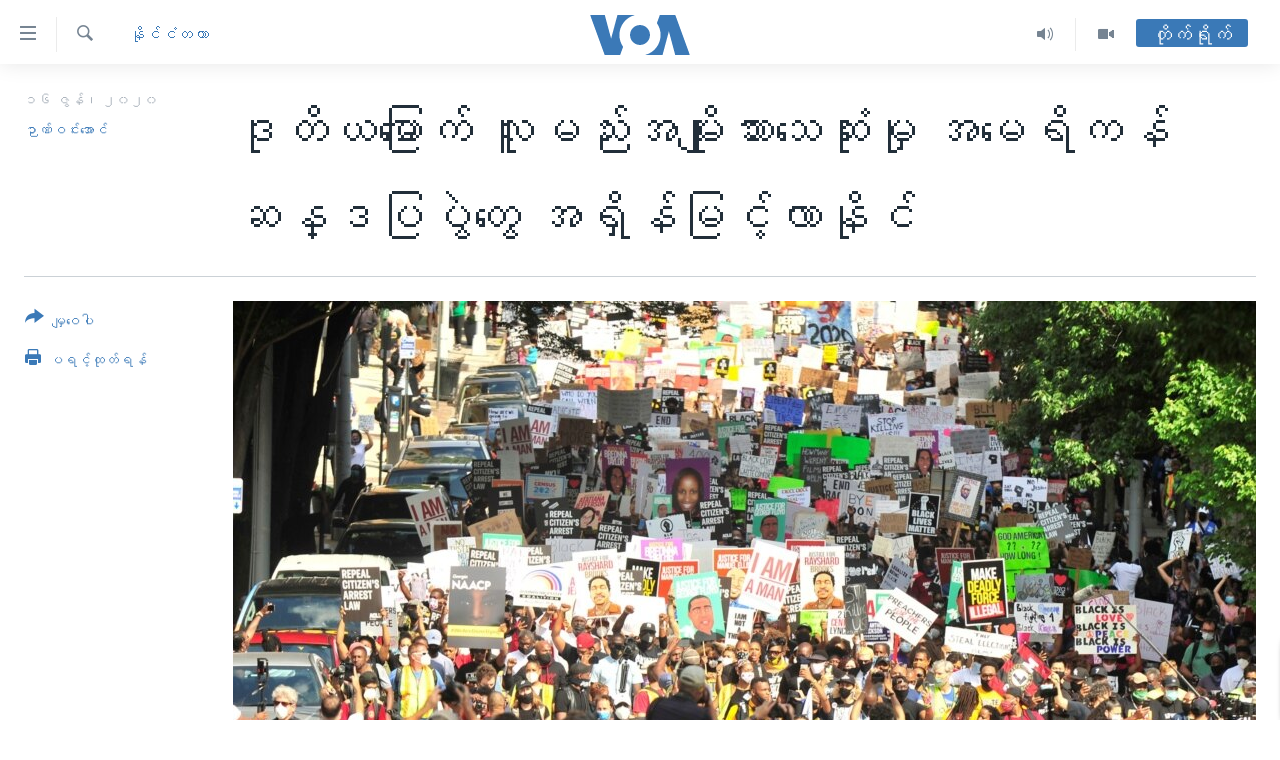

--- FILE ---
content_type: text/html; charset=utf-8
request_url: https://burmese.voanews.com/a/rayshard-brooks-death-more-posible-protest-/5464386.html
body_size: 21980
content:

<!DOCTYPE html>
<html lang="my" dir="ltr" class="no-js">
<head>
<link href="/Content/responsive/VOA/my-MM/VOA-my-MM.css?&amp;av=0.0.0.0&amp;cb=306" rel="stylesheet"/>
<script src="https://tags.voanews.com/voa-pangea/prod/utag.sync.js"></script> <script type='text/javascript' src='https://www.youtube.com/iframe_api' async></script>
<script type="text/javascript">
//a general 'js' detection, must be on top level in <head>, due to CSS performance
document.documentElement.className = "js";
var cacheBuster = "306";
var appBaseUrl = "/";
var imgEnhancerBreakpoints = [0, 144, 256, 408, 650, 1023, 1597];
var isLoggingEnabled = false;
var isPreviewPage = false;
var isLivePreviewPage = false;
if (!isPreviewPage) {
window.RFE = window.RFE || {};
window.RFE.cacheEnabledByParam = window.location.href.indexOf('nocache=1') === -1;
const url = new URL(window.location.href);
const params = new URLSearchParams(url.search);
// Remove the 'nocache' parameter
params.delete('nocache');
// Update the URL without the 'nocache' parameter
url.search = params.toString();
window.history.replaceState(null, '', url.toString());
} else {
window.addEventListener('load', function() {
const links = window.document.links;
for (let i = 0; i < links.length; i++) {
links[i].href = '#';
links[i].target = '_self';
}
})
}
var pwaEnabled = false;
var swCacheDisabled;
</script>
<meta charset="utf-8" />
<title>ဒုတိယမြောက် လူမည်းအမျိုးသားသေဆုံးမှု အမေရိကန် ဆန္ဒပြပွဲတွေ အရှိန်မြင့်လာနိုင်</title>
<meta name="description" content="&#160;Minnesota&#160;ပြည်နယ်မှာ လူမည်းအမျိုးသား&#160;George Floyd&#160;ကို ရဲက ဖမ်းဆီးတဲ့အခါမှာ သေဆုံးမှု ဖြစ်ခဲ့ရပါတယ်။ အဲဒီနောက်ပိုင်း အခုတခါ&#160;Atlanta&#160;မြို့မှာ&#160;Rayshard Brooks&#160;ဆိုတဲ့ လူငယ်လူမည်းအမျိုးသားတဦးကို ရဲကဖမ်းဆီးစဉ် ရုန်းရင်းဆန်ခတ်ဖြစ်ပြီးတော့ ရဲက သေနတ်နဲ့ ပစ်ပြီးတော့ သေဆုံးတာ ဖြစ်ခဲ့ပါတယ်။ " />
<meta name="keywords" content="နိုင်ငံတကာ, Black Lives Matter, george floyd, Rayshard Brooks, အမေရိကန် တရားရုံးချုပ်, အမေရိကန်ပြည်ထောင်စု" />
<meta name="viewport" content="width=device-width, initial-scale=1.0" />
<meta http-equiv="X-UA-Compatible" content="IE=edge" />
<meta name="robots" content="max-image-preview:large"><meta property="fb:pages" content="351574300169" />
<meta name="msvalidate.01" content="3286EE554B6F672A6F2E608C02343C0E" />
<link href="https://burmese.voanews.com/a/rayshard-brooks-death-more-posible-protest-/5464386.html" rel="canonical" />
<meta name="apple-mobile-web-app-title" content="ဗွီအိုအေ" />
<meta name="apple-mobile-web-app-status-bar-style" content="black" />
<meta name="apple-itunes-app" content="app-id=632618796, app-argument=//5464386.ltr" />
<meta content="ဒုတိယမြောက် လူမည်းအမျိုးသားသေဆုံးမှု အမေရိကန် ဆန္ဒပြပွဲတွေ အရှိန်မြင့်လာနိုင်" property="og:title" />
<meta content=" Minnesota ပြည်နယ်မှာ လူမည်းအမျိုးသား George Floyd ကို ရဲက ဖမ်းဆီးတဲ့အခါမှာ သေဆုံးမှု ဖြစ်ခဲ့ရပါတယ်။ အဲဒီနောက်ပိုင်း အခုတခါ Atlanta မြို့မှာ Rayshard Brooks ဆိုတဲ့ လူငယ်လူမည်းအမျိုးသားတဦးကို ရဲကဖမ်းဆီးစဉ် ရုန်းရင်းဆန်ခတ်ဖြစ်ပြီးတော့ ရဲက သေနတ်နဲ့ ပစ်ပြီးတော့ သေဆုံးတာ ဖြစ်ခဲ့ပါတယ်။ " property="og:description" />
<meta content="article" property="og:type" />
<meta content="https://burmese.voanews.com/a/rayshard-brooks-death-more-posible-protest-/5464386.html" property="og:url" />
<meta content="ဗွီအိုအေ" property="og:site_name" />
<meta content="https://www.facebook.com/VOABurmese" property="article:publisher" />
<meta content="https://gdb.voanews.com/fca86caa-619a-47e7-86d2-3a9b495abb56_w1200_h630.jpg" property="og:image" />
<meta content="1200" property="og:image:width" />
<meta content="630" property="og:image:height" />
<meta content="505354536143850" property="fb:app_id" />
<meta content="ဉာဏ်ဝင်းအောင်" name="Author" />
<meta content="summary_large_image" name="twitter:card" />
<meta content="@VOABurmese" name="twitter:site" />
<meta content="https://gdb.voanews.com/fca86caa-619a-47e7-86d2-3a9b495abb56_w1200_h630.jpg" name="twitter:image" />
<meta content="ဒုတိယမြောက် လူမည်းအမျိုးသားသေဆုံးမှု အမေရိကန် ဆန္ဒပြပွဲတွေ အရှိန်မြင့်လာနိုင်" name="twitter:title" />
<meta content=" Minnesota ပြည်နယ်မှာ လူမည်းအမျိုးသား George Floyd ကို ရဲက ဖမ်းဆီးတဲ့အခါမှာ သေဆုံးမှု ဖြစ်ခဲ့ရပါတယ်။ အဲဒီနောက်ပိုင်း အခုတခါ Atlanta မြို့မှာ Rayshard Brooks ဆိုတဲ့ လူငယ်လူမည်းအမျိုးသားတဦးကို ရဲကဖမ်းဆီးစဉ် ရုန်းရင်းဆန်ခတ်ဖြစ်ပြီးတော့ ရဲက သေနတ်နဲ့ ပစ်ပြီးတော့ သေဆုံးတာ ဖြစ်ခဲ့ပါတယ်။ " name="twitter:description" />
<link rel="amphtml" href="https://burmese.voanews.com/amp/rayshard-brooks-death-more-posible-protest-/5464386.html" />
<script type="application/ld+json">{"articleSection":"နိုင်ငံတကာ","isAccessibleForFree":true,"headline":"ဒုတိယမြောက် လူမည်းအမျိုးသားသေဆုံးမှု အမေရိကန် ဆန္ဒပြပွဲတွေ အရှိန်မြင့်လာနိုင်","inLanguage":"my-MM","keywords":"နိုင်ငံတကာ, Black Lives Matter, george floyd, Rayshard Brooks, အမေရိကန် တရားရုံးချုပ်, အမေရိကန်ပြည်ထောင်စု","author":{"@type":"Person","url":"https://burmese.voanews.com/author/ဉာဏ်ဝင်းအောင်/urgmv","description":"","image":{"@type":"ImageObject","url":"https://gdb.voanews.com/ff287a88-0668-48b6-b7ec-4a57fe5e6a38.jpg"},"name":"ဉာဏ်ဝင်းအောင်"},"datePublished":"2020-06-16 01:33:40Z","dateModified":"2020-06-16 04:24:40Z","publisher":{"logo":{"width":512,"height":220,"@type":"ImageObject","url":"https://burmese.voanews.com/Content/responsive/VOA/my-MM/img/logo.png"},"@type":"NewsMediaOrganization","url":"https://burmese.voanews.com","sameAs":["https://www.facebook.com/VOABurmese","https://twitter.com/VOABurmese/","https://www.youtube.com/VOABurmese","https://www.instagram.com/VOABurmese","https://t.me/burmesevoanews"],"name":"ဗွီအိုအေသတင်းဌာန","alternateName":""},"@context":"https://schema.org","@type":"NewsArticle","mainEntityOfPage":"https://burmese.voanews.com/a/rayshard-brooks-death-more-posible-protest-/5464386.html","url":"https://burmese.voanews.com/a/rayshard-brooks-death-more-posible-protest-/5464386.html","description":" Minnesota ပြည်နယ်မှာ လူမည်းအမျိုးသား George Floyd ကို ရဲက ဖမ်းဆီးတဲ့အခါမှာ သေဆုံးမှု ဖြစ်ခဲ့ရပါတယ်။ အဲဒီနောက်ပိုင်း အခုတခါ Atlanta မြို့မှာ Rayshard Brooks ဆိုတဲ့ လူငယ်လူမည်းအမျိုးသားတဦးကို ရဲကဖမ်းဆီးစဉ် ရုန်းရင်းဆန်ခတ်ဖြစ်ပြီးတော့ ရဲက သေနတ်နဲ့ ပစ်ပြီးတော့ သေဆုံးတာ ဖြစ်ခဲ့ပါတယ်။ ","image":{"width":1080,"height":608,"@type":"ImageObject","url":"https://gdb.voanews.com/fca86caa-619a-47e7-86d2-3a9b495abb56_w1080_h608.jpg"},"name":"ဒုတိယမြောက် လူမည်းအမျိုးသားသေဆုံးမှု အမေရိကန် ဆန္ဒပြပွဲတွေ အရှိန်မြင့်လာနိုင်"}</script>
<script src="/Scripts/responsive/infographics.b?v=dVbZ-Cza7s4UoO3BqYSZdbxQZVF4BOLP5EfYDs4kqEo1&amp;av=0.0.0.0&amp;cb=306"></script>
<script src="/Scripts/responsive/loader.b?v=Q26XNwrL6vJYKjqFQRDnx01Lk2pi1mRsuLEaVKMsvpA1&amp;av=0.0.0.0&amp;cb=306"></script>
<link rel="icon" type="image/svg+xml" href="/Content/responsive/VOA/img/webApp/favicon.svg" />
<link rel="alternate icon" href="/Content/responsive/VOA/img/webApp/favicon.ico" />
<link rel="apple-touch-icon" sizes="152x152" href="/Content/responsive/VOA/img/webApp/ico-152x152.png" />
<link rel="apple-touch-icon" sizes="144x144" href="/Content/responsive/VOA/img/webApp/ico-144x144.png" />
<link rel="apple-touch-icon" sizes="114x114" href="/Content/responsive/VOA/img/webApp/ico-114x114.png" />
<link rel="apple-touch-icon" sizes="72x72" href="/Content/responsive/VOA/img/webApp/ico-72x72.png" />
<link rel="apple-touch-icon-precomposed" href="/Content/responsive/VOA/img/webApp/ico-57x57.png" />
<link rel="icon" sizes="192x192" href="/Content/responsive/VOA/img/webApp/ico-192x192.png" />
<link rel="icon" sizes="128x128" href="/Content/responsive/VOA/img/webApp/ico-128x128.png" />
<meta name="msapplication-TileColor" content="#ffffff" />
<meta name="msapplication-TileImage" content="/Content/responsive/VOA/img/webApp/ico-144x144.png" />
<link rel="alternate" type="application/rss+xml" title="VOA - Top Stories [RSS]" href="/api/" />
<link rel="sitemap" type="application/rss+xml" href="/sitemap.xml" />
</head>
<body class=" nav-no-loaded cc_theme pg-article print-lay-article js-category-to-nav nojs-images ">
<script type="text/javascript" >
var analyticsData = {url:"https://burmese.voanews.com/a/rayshard-brooks-death-more-posible-protest-/5464386.html",property_id:"455",article_uid:"5464386",page_title:"ဒုတိယမြောက် လူမည်းအမျိုးသားသေဆုံးမှု အမေရိကန် ဆန္ဒပြပွဲတွေ အရှိန်မြင့်လာနိုင်",page_type:"article",content_type:"article",subcontent_type:"article",last_modified:"2020-06-16 04:24:40Z",pub_datetime:"2020-06-16 01:33:40Z",pub_year:"2020",pub_month:"06",pub_day:"16",pub_hour:"01",pub_weekday:"Tuesday",section:"နိုင်ငံတကာ",english_section:"international",byline:"ဉာဏ်ဝင်းအောင်",categories:"international",tags:"black lives matter;george floyd;rayshard brooks;အမေရိကန် တရားရုံးချုပ်;အမေရိကန်ပြည်ထောင်စု",domain:"burmese.voanews.com",language:"Burmese",language_service:"VOA Burmese",platform:"web",copied:"no",copied_article:"",copied_title:"",runs_js:"Yes",cms_release:"8.44.0.0.306",enviro_type:"prod",slug:"rayshard-brooks-death-more-posible-protest-",entity:"VOA",short_language_service:"BUR",platform_short:"W",page_name:"ဒုတိယမြောက် လူမည်းအမျိုးသားသေဆုံးမှု အမေရိကန် ဆန္ဒပြပွဲတွေ အရှိန်မြင့်လာနိုင်"};
</script>
<noscript><iframe src="https://www.googletagmanager.com/ns.html?id=GTM-N8MP7P" height="0" width="0" style="display:none;visibility:hidden"></iframe></noscript><script type="text/javascript" data-cookiecategory="analytics">
var gtmEventObject = Object.assign({}, analyticsData, {event: 'page_meta_ready'});window.dataLayer = window.dataLayer || [];window.dataLayer.push(gtmEventObject);
if (top.location === self.location) { //if not inside of an IFrame
var renderGtm = "true";
if (renderGtm === "true") {
(function(w,d,s,l,i){w[l]=w[l]||[];w[l].push({'gtm.start':new Date().getTime(),event:'gtm.js'});var f=d.getElementsByTagName(s)[0],j=d.createElement(s),dl=l!='dataLayer'?'&l='+l:'';j.async=true;j.src='//www.googletagmanager.com/gtm.js?id='+i+dl;f.parentNode.insertBefore(j,f);})(window,document,'script','dataLayer','GTM-N8MP7P');
}
}
</script>
<!--Analytics tag js version start-->
<script type="text/javascript" data-cookiecategory="analytics">
var utag_data = Object.assign({}, analyticsData, {});
if(typeof(TealiumTagFrom)==='function' && typeof(TealiumTagSearchKeyword)==='function') {
var utag_from=TealiumTagFrom();var utag_searchKeyword=TealiumTagSearchKeyword();
if(utag_searchKeyword!=null && utag_searchKeyword!=='' && utag_data["search_keyword"]==null) utag_data["search_keyword"]=utag_searchKeyword;if(utag_from!=null && utag_from!=='') utag_data["from"]=TealiumTagFrom();}
if(window.top!== window.self&&utag_data.page_type==="snippet"){utag_data.page_type = 'iframe';}
try{if(window.top!==window.self&&window.self.location.hostname===window.top.location.hostname){utag_data.platform = 'self-embed';utag_data.platform_short = 'se';}}catch(e){if(window.top!==window.self&&window.self.location.search.includes("platformType=self-embed")){utag_data.platform = 'cross-promo';utag_data.platform_short = 'cp';}}
(function(a,b,c,d){ a="https://tags.voanews.com/voa-pangea/prod/utag.js"; b=document;c="script";d=b.createElement(c);d.src=a;d.type="text/java"+c;d.async=true; a=b.getElementsByTagName(c)[0];a.parentNode.insertBefore(d,a); })();
</script>
<!--Analytics tag js version end-->
<!-- Analytics tag management NoScript -->
<noscript>
<img style="position: absolute; border: none;" src="https://ssc.voanews.com/b/ss/bbgprod,bbgentityvoa/1/G.4--NS/1992597242?pageName=voa%3abur%3aw%3aarticle%3a%e1%80%92%e1%80%af%e1%80%90%e1%80%ad%e1%80%9a%e1%80%99%e1%80%bc%e1%80%b1%e1%80%ac%e1%80%80%e1%80%ba%20%e1%80%9c%e1%80%b0%e1%80%99%e1%80%8a%e1%80%ba%e1%80%b8%e1%80%a1%e1%80%99%e1%80%bb%e1%80%ad%e1%80%af%e1%80%b8%e1%80%9e%e1%80%ac%e1%80%b8%e1%80%9e%e1%80%b1%e1%80%86%e1%80%af%e1%80%b6%e1%80%b8%e1%80%99%e1%80%be%e1%80%af%20%e1%80%a1%e1%80%99%e1%80%b1%e1%80%9b%e1%80%ad%e1%80%80%e1%80%94%e1%80%ba%20%e1%80%86%e1%80%94%e1%80%b9%e1%80%92%e1%80%95%e1%80%bc%e1%80%95%e1%80%bd%e1%80%b2%e1%80%90%e1%80%bd%e1%80%b1%20%e1%80%a1%e1%80%9b%e1%80%be%e1%80%ad%e1%80%94%e1%80%ba%e1%80%99%e1%80%bc%e1%80%84%e1%80%b7%e1%80%ba%e1%80%9c%e1%80%ac%e1%80%94%e1%80%ad%e1%80%af%e1%80%84%e1%80%ba&amp;c6=%e1%80%92%e1%80%af%e1%80%90%e1%80%ad%e1%80%9a%e1%80%99%e1%80%bc%e1%80%b1%e1%80%ac%e1%80%80%e1%80%ba%20%e1%80%9c%e1%80%b0%e1%80%99%e1%80%8a%e1%80%ba%e1%80%b8%e1%80%a1%e1%80%99%e1%80%bb%e1%80%ad%e1%80%af%e1%80%b8%e1%80%9e%e1%80%ac%e1%80%b8%e1%80%9e%e1%80%b1%e1%80%86%e1%80%af%e1%80%b6%e1%80%b8%e1%80%99%e1%80%be%e1%80%af%20%e1%80%a1%e1%80%99%e1%80%b1%e1%80%9b%e1%80%ad%e1%80%80%e1%80%94%e1%80%ba%20%e1%80%86%e1%80%94%e1%80%b9%e1%80%92%e1%80%95%e1%80%bc%e1%80%95%e1%80%bd%e1%80%b2%e1%80%90%e1%80%bd%e1%80%b1%20%e1%80%a1%e1%80%9b%e1%80%be%e1%80%ad%e1%80%94%e1%80%ba%e1%80%99%e1%80%bc%e1%80%84%e1%80%b7%e1%80%ba%e1%80%9c%e1%80%ac%e1%80%94%e1%80%ad%e1%80%af%e1%80%84%e1%80%ba&amp;v36=8.44.0.0.306&amp;v6=D=c6&amp;g=https%3a%2f%2fburmese.voanews.com%2fa%2frayshard-brooks-death-more-posible-protest-%2f5464386.html&amp;c1=D=g&amp;v1=D=g&amp;events=event1,event52&amp;c16=voa%20burmese&amp;v16=D=c16&amp;c5=international&amp;v5=D=c5&amp;ch=%e1%80%94%e1%80%ad%e1%80%af%e1%80%84%e1%80%ba%e1%80%84%e1%80%b6%e1%80%90%e1%80%80%e1%80%ac&amp;c15=burmese&amp;v15=D=c15&amp;c4=article&amp;v4=D=c4&amp;c14=5464386&amp;v14=D=c14&amp;v20=no&amp;c17=web&amp;v17=D=c17&amp;mcorgid=518abc7455e462b97f000101%40adobeorg&amp;server=burmese.voanews.com&amp;pageType=D=c4&amp;ns=bbg&amp;v29=D=server&amp;v25=voa&amp;v30=455&amp;v105=D=User-Agent " alt="analytics" width="1" height="1" /></noscript>
<!-- End of Analytics tag management NoScript -->
<!--*** Accessibility links - For ScreenReaders only ***-->
<section>
<div class="sr-only">
<h2>သုံးရလွယ်ကူစေသည့် Link များ</h2>
<ul>
<li><a href="#content" data-disable-smooth-scroll="1">ပင်မအကြောင်းအရာသို့ကျော်ကြည့်ရန်</a></li>
<li><a href="#navigation" data-disable-smooth-scroll="1">ပင်မအညွန်းစာမျက်နှာသို့ကျော်ကြည့်ရန်</a></li>
<li><a href="#txtHeaderSearch" data-disable-smooth-scroll="1">ရှာဖွေရန်နေရာသို့ကျော်ရန်</a></li>
</ul>
</div>
</section>
<div dir="ltr">
<div id="page">
<aside>
<div class="c-lightbox overlay-modal">
<div class="c-lightbox__intro">
<h2 class="c-lightbox__intro-title"></h2>
<button class="btn btn--rounded c-lightbox__btn c-lightbox__intro-next" title="ရှေ့သို့">
<span class="ico ico--rounded ico-chevron-forward"></span>
<span class="sr-only">ရှေ့သို့</span>
</button>
</div>
<div class="c-lightbox__nav">
<button class="btn btn--rounded c-lightbox__btn c-lightbox__btn--close" title="ပိတ်">
<span class="ico ico--rounded ico-close"></span>
<span class="sr-only">ပိတ်</span>
</button>
<button class="btn btn--rounded c-lightbox__btn c-lightbox__btn--prev" title="နောက်သို့">
<span class="ico ico--rounded ico-chevron-backward"></span>
<span class="sr-only">နောက်သို့</span>
</button>
<button class="btn btn--rounded c-lightbox__btn c-lightbox__btn--next" title="ရှေ့သို့">
<span class="ico ico--rounded ico-chevron-forward"></span>
<span class="sr-only">ရှေ့သို့</span>
</button>
</div>
<div class="c-lightbox__content-wrap">
<figure class="c-lightbox__content">
<span class="c-spinner c-spinner--lightbox">
<img src="/Content/responsive/img/player-spinner.png"
alt="please wait"
title="please wait" />
</span>
<div class="c-lightbox__img">
<div class="thumb">
<img src="" alt="" />
</div>
</div>
<figcaption>
<div class="c-lightbox__info c-lightbox__info--foot">
<span class="c-lightbox__counter"></span>
<span class="caption c-lightbox__caption"></span>
</div>
</figcaption>
</figure>
</div>
<div class="hidden">
<div class="content-advisory__box content-advisory__box--lightbox">
<span class="content-advisory__box-text">This image contains sensitive content which some people may find offensive or disturbing.</span>
<button class="btn btn--transparent content-advisory__box-btn m-t-md" value="text" type="button">
<span class="btn__text">
Click to reveal
</span>
</button>
</div>
</div>
</div>
<div class="print-dialogue">
<div class="container">
<h3 class="print-dialogue__title section-head">Print Options:</h3>
<div class="print-dialogue__opts">
<ul class="print-dialogue__opt-group">
<li class="form__group form__group--checkbox">
<input class="form__check " id="checkboxImages" name="checkboxImages" type="checkbox" checked="checked" />
<label for="checkboxImages" class="form__label m-t-md">Images</label>
</li>
<li class="form__group form__group--checkbox">
<input class="form__check " id="checkboxMultimedia" name="checkboxMultimedia" type="checkbox" checked="checked" />
<label for="checkboxMultimedia" class="form__label m-t-md">Multimedia</label>
</li>
</ul>
<ul class="print-dialogue__opt-group">
<li class="form__group form__group--checkbox">
<input class="form__check " id="checkboxEmbedded" name="checkboxEmbedded" type="checkbox" checked="checked" />
<label for="checkboxEmbedded" class="form__label m-t-md">Embedded Content</label>
</li>
<li class="hidden">
<input class="form__check " id="checkboxComments" name="checkboxComments" type="checkbox" />
<label for="checkboxComments" class="form__label m-t-md">Comments</label>
</li>
</ul>
</div>
<div class="print-dialogue__buttons">
<button class="btn btn--secondary close-button" type="button" title="Cancel">
<span class="btn__text ">Cancel</span>
</button>
<button class="btn btn-cust-print m-l-sm" type="button" title="ပရင့်ထုတ်ရန်">
<span class="btn__text ">ပရင့်ထုတ်ရန်</span>
</button>
</div>
</div>
</div>
<div class="ctc-message pos-fix">
<div class="ctc-message__inner">Link has been copied to clipboard</div>
</div>
</aside>
<div class="hdr-20 hdr-20--big">
<div class="hdr-20__inner">
<div class="hdr-20__max pos-rel">
<div class="hdr-20__side hdr-20__side--primary d-flex">
<label data-for="main-menu-ctrl" data-switcher-trigger="true" data-switch-target="main-menu-ctrl" class="burger hdr-trigger pos-rel trans-trigger" data-trans-evt="click" data-trans-id="menu">
<span class="ico ico-close hdr-trigger__ico hdr-trigger__ico--close burger__ico burger__ico--close"></span>
<span class="ico ico-menu hdr-trigger__ico hdr-trigger__ico--open burger__ico burger__ico--open"></span>
</label>
<div class="menu-pnl pos-fix trans-target" data-switch-target="main-menu-ctrl" data-trans-id="menu">
<div class="menu-pnl__inner">
<nav class="main-nav menu-pnl__item menu-pnl__item--first">
<ul class="main-nav__list accordeon" data-analytics-tales="false" data-promo-name="link" data-location-name="nav,secnav">
<li class="main-nav__item">
<a class="main-nav__item-name main-nav__item-name--link" href="/" title="မူလစာမျက်နှာ" >မူလစာမျက်နှာ</a>
</li>
<li class="main-nav__item">
<a class="main-nav__item-name main-nav__item-name--link" href="/p/5941.html" title="မြန်မာ" data-item-name="myanmar-news-responsive" >မြန်မာ</a>
</li>
<li class="main-nav__item accordeon__item" data-switch-target="menu-item-1709">
<label class="main-nav__item-name main-nav__item-name--label accordeon__control-label" data-switcher-trigger="true" data-for="menu-item-1709">
ကမ္ဘာ့သတင်းများ
<span class="ico ico-chevron-down main-nav__chev"></span>
</label>
<div class="main-nav__sub-list">
<a class="main-nav__item-name main-nav__item-name--link main-nav__item-name--sub" href="/p/5942.html" title="နိုင်ငံတကာ" data-item-name="international-news-responsive" >နိုင်ငံတကာ</a>
<a class="main-nav__item-name main-nav__item-name--link main-nav__item-name--sub" href="/us" title="အမေရိကန်" data-item-name="us-news" >အမေရိကန်</a>
<a class="main-nav__item-name main-nav__item-name--link main-nav__item-name--sub" href="/china-news" title="တရုတ်" data-item-name="China-news" >တရုတ်</a>
<a class="main-nav__item-name main-nav__item-name--link main-nav__item-name--sub" href="/israel-palestine" title="အစ္စရေး-ပါလက်စတိုင်း" data-item-name="israel-palestine" >အစ္စရေး-ပါလက်စတိုင်း</a>
</div>
</li>
<li class="main-nav__item">
<a class="main-nav__item-name main-nav__item-name--link" href="/p/5990.html" title="ဗွီဒီယို" data-item-name="video-news" >ဗွီဒီယို</a>
</li>
<li class="main-nav__item">
<a class="main-nav__item-name main-nav__item-name--link" href="/PressFreedom" title="သတင်းလွတ်လပ်ခွင့်" data-item-name="Press-Freedom" >သတင်းလွတ်လပ်ခွင့်</a>
</li>
<li class="main-nav__item">
<a class="main-nav__item-name main-nav__item-name--link" href="https://projects.voanews.com/china/global-footprint/data-explorer/burmese.html" title="ရပ်ဝန်းတခု လမ်းတခု အလွန်" target="_blank" rel="noopener">ရပ်ဝန်းတခု လမ်းတခု အလွန်</a>
</li>
<li class="main-nav__item accordeon__item" data-switch-target="menu-item-1716">
<label class="main-nav__item-name main-nav__item-name--label accordeon__control-label" data-switcher-trigger="true" data-for="menu-item-1716">
အင်္ဂလိပ်စာလေ့လာမယ်
<span class="ico ico-chevron-down main-nav__chev"></span>
</label>
<div class="main-nav__sub-list">
<a class="main-nav__item-name main-nav__item-name--link main-nav__item-name--sub" href="/p/6027.html" title="အမေရိကန်သုံးအီဒီယံ" data-item-name="american-idiom" >အမေရိကန်သုံးအီဒီယံ</a>
<a class="main-nav__item-name main-nav__item-name--link main-nav__item-name--sub" href="/p/6028.html" title="မကြေးမုံရဲ့ အင်္ဂလိပ်စာ" data-item-name="english-with-kaye-hmone" >မကြေးမုံရဲ့ အင်္ဂလိပ်စာ</a>
<a class="main-nav__item-name main-nav__item-name--link main-nav__item-name--sub" href="/p/6029.html" title="ရုပ်ရှင်ထဲက အင်္ဂလိပ်စာ" data-item-name="english-in-the-movies" >ရုပ်ရှင်ထဲက အင်္ဂလိပ်စာ</a>
<a class="main-nav__item-name main-nav__item-name--link main-nav__item-name--sub" href="/z/7559" title="သုတပဒေသာ အင်္ဂလိပ်စာ" data-item-name="english-in-a-minute" >သုတပဒေသာ အင်္ဂလိပ်စာ</a>
</div>
</li>
<li class="main-nav__item accordeon__item" data-switch-target="menu-item-1717">
<label class="main-nav__item-name main-nav__item-name--label accordeon__control-label" data-switcher-trigger="true" data-for="menu-item-1717">
အပတ်စဉ်ကဏ္ဍများ
<span class="ico ico-chevron-down main-nav__chev"></span>
</label>
<div class="main-nav__sub-list">
<a class="main-nav__item-name main-nav__item-name--link main-nav__item-name--sub" href="/p/5961.html" title="ရေဒီယို" data-item-name="radio-weekly" >ရေဒီယို</a>
<a class="main-nav__item-name main-nav__item-name--link main-nav__item-name--sub" href="/p/6047.html" title="တီဗွီ" data-item-name="weekly-tv-programs" >တီဗွီ</a>
</div>
</li>
<li class="main-nav__item">
<a class="main-nav__item-name main-nav__item-name--link" href="/p/5928.html" title="ရေဒီယိုနှင့်ရုပ်သံ အချက်အလက်များ" data-item-name="frequency-resp" >ရေဒီယိုနှင့်ရုပ်သံ အချက်အလက်များ</a>
</li>
<li class="main-nav__item">
<a class="main-nav__item-name main-nav__item-name--link" href="/programs" title="ရေဒီယို/တီဗွီအစီအစဉ်" >ရေဒီယို/တီဗွီအစီအစဉ်</a>
</li>
</ul>
</nav>
<div class="menu-pnl__item">
<a href="https://learningenglish.voanews.com/" class="menu-pnl__item-link" alt="Learning English">Learning English</a>
</div>
<div class="menu-pnl__item menu-pnl__item--social">
<h5 class="menu-pnl__sub-head">ဗွီအိုအေ လူမှုကွန်ယက်များ</h5>
<a href="https://www.facebook.com/VOABurmese" title="ဗွီအိုအေ Facebook" data-analytics-text="follow_on_facebook" class="btn btn--rounded btn--social-inverted menu-pnl__btn js-social-btn btn-facebook" target="_blank" rel="noopener">
<span class="ico ico-facebook-alt ico--rounded"></span>
</a>
<a href="https://twitter.com/VOABurmese/" title="ဗွီအိုအေ Twitter" data-analytics-text="follow_on_twitter" class="btn btn--rounded btn--social-inverted menu-pnl__btn js-social-btn btn-twitter" target="_blank" rel="noopener">
<span class="ico ico-twitter ico--rounded"></span>
</a>
<a href="https://www.youtube.com/VOABurmese" title="ဗွီအိုအေ YouTube " data-analytics-text="follow_on_youtube" class="btn btn--rounded btn--social-inverted menu-pnl__btn js-social-btn btn-youtube" target="_blank" rel="noopener">
<span class="ico ico-youtube ico--rounded"></span>
</a>
<a href="https://www.instagram.com/VOABurmese" title="ဗွီအိုအေ Instagram" data-analytics-text="follow_on_instagram" class="btn btn--rounded btn--social-inverted menu-pnl__btn js-social-btn btn-instagram" target="_blank" rel="noopener">
<span class="ico ico-instagram ico--rounded"></span>
</a>
<a href="https://t.me/burmesevoanews" title="ဗွီအိုအေ Telegram" data-analytics-text="follow_on_telegram" class="btn btn--rounded btn--social-inverted menu-pnl__btn js-social-btn btn-telegram" target="_blank" rel="noopener">
<span class="ico ico-telegram ico--rounded"></span>
</a>
</div>
<div class="menu-pnl__item">
<a href="/navigation/allsites" class="menu-pnl__item-link">
<span class="ico ico-languages "></span>
ဘာသာစကားများ
</a>
</div>
</div>
</div>
<label data-for="top-search-ctrl" data-switcher-trigger="true" data-switch-target="top-search-ctrl" class="top-srch-trigger hdr-trigger">
<span class="ico ico-close hdr-trigger__ico hdr-trigger__ico--close top-srch-trigger__ico top-srch-trigger__ico--close"></span>
<span class="ico ico-search hdr-trigger__ico hdr-trigger__ico--open top-srch-trigger__ico top-srch-trigger__ico--open"></span>
</label>
<div class="srch-top srch-top--in-header" data-switch-target="top-search-ctrl">
<div class="container">
<form action="/s" class="srch-top__form srch-top__form--in-header" id="form-topSearchHeader" method="get" role="search"><label for="txtHeaderSearch" class="sr-only">ရှာဖွေရလာဒ်</label>
<input type="text" id="txtHeaderSearch" name="k" placeholder="ရှာဖွေချင်သည့် စာသား" accesskey="s" value="" class="srch-top__input analyticstag-event" onkeydown="if (event.keyCode === 13) { FireAnalyticsTagEventOnSearch('search', $dom.get('#txtHeaderSearch')[0].value) }" />
<button title="ရှာဖွေရလာဒ်" type="submit" class="btn btn--top-srch analyticstag-event" onclick="FireAnalyticsTagEventOnSearch('search', $dom.get('#txtHeaderSearch')[0].value) ">
<span class="ico ico-search"></span>
</button></form>
</div>
</div>
<a href="/" class="main-logo-link">
<img src="/Content/responsive/VOA/my-MM/img/logo-compact.svg" class="main-logo main-logo--comp" alt="site logo">
<img src="/Content/responsive/VOA/my-MM/img/logo.svg" class="main-logo main-logo--big" alt="site logo">
</a>
</div>
<div class="hdr-20__side hdr-20__side--secondary d-flex">
<a href="/p/5990.html" title="Video" class="hdr-20__secondary-item" data-item-name="video">
<span class="ico ico-video hdr-20__secondary-icon"></span>
</a>
<a href="/z/4834.html" title="Audio" class="hdr-20__secondary-item" data-item-name="audio">
<span class="ico ico-audio hdr-20__secondary-icon"></span>
</a>
<a href="/s" title="ရှာဖွေရလာဒ်" class="hdr-20__secondary-item hdr-20__secondary-item--search" data-item-name="search">
<span class="ico ico-search hdr-20__secondary-icon hdr-20__secondary-icon--search"></span>
</a>
<div class="hdr-20__secondary-item live-b-drop">
<div class="live-b-drop__off">
<a href="/live/" class="live-b-drop__link" title="တိုက်ရိုက်" data-item-name="live">
<span class="badge badge--live-btn badge--live-btn-off">
တိုက်ရိုက်
</span>
</a>
</div>
<div class="live-b-drop__on hidden">
<label data-for="live-ctrl" data-switcher-trigger="true" data-switch-target="live-ctrl" class="live-b-drop__label pos-rel">
<span class="badge badge--live badge--live-btn">
တိုက်ရိုက်
</span>
<span class="ico ico-close live-b-drop__label-ico live-b-drop__label-ico--close"></span>
</label>
<div class="live-b-drop__panel" id="targetLivePanelDiv" data-switch-target="live-ctrl"></div>
</div>
</div>
<div class="srch-bottom">
<form action="/s" class="srch-bottom__form d-flex" id="form-bottomSearch" method="get" role="search"><label for="txtSearch" class="sr-only">ရှာဖွေရလာဒ်</label>
<input type="search" id="txtSearch" name="k" placeholder="ရှာဖွေချင်သည့် စာသား" accesskey="s" value="" class="srch-bottom__input analyticstag-event" onkeydown="if (event.keyCode === 13) { FireAnalyticsTagEventOnSearch('search', $dom.get('#txtSearch')[0].value) }" />
<button title="ရှာဖွေရလာဒ်" type="submit" class="btn btn--bottom-srch analyticstag-event" onclick="FireAnalyticsTagEventOnSearch('search', $dom.get('#txtSearch')[0].value) ">
<span class="ico ico-search"></span>
</button></form>
</div>
</div>
<img src="/Content/responsive/VOA/my-MM/img/logo-print.gif" class="logo-print" alt="site logo">
<img src="/Content/responsive/VOA/my-MM/img/logo-print_color.png" class="logo-print logo-print--color" alt="site logo">
</div>
</div>
</div>
<script>
if (document.body.className.indexOf('pg-home') > -1) {
var nav2In = document.querySelector('.hdr-20__inner');
var nav2Sec = document.querySelector('.hdr-20__side--secondary');
var secStyle = window.getComputedStyle(nav2Sec);
if (nav2In && window.pageYOffset < 150 && secStyle['position'] !== 'fixed') {
nav2In.classList.add('hdr-20__inner--big')
}
}
</script>
<div class="c-hlights c-hlights--breaking c-hlights--no-item" data-hlight-display="mobile,desktop">
<div class="c-hlights__wrap container p-0">
<div class="c-hlights__nav">
<a role="button" href="#" title="နောက်သို့">
<span class="ico ico-chevron-backward m-0"></span>
<span class="sr-only">နောက်သို့</span>
</a>
<a role="button" href="#" title="ရှေ့သို့">
<span class="ico ico-chevron-forward m-0"></span>
<span class="sr-only">ရှေ့သို့</span>
</a>
</div>
<span class="c-hlights__label">
<span class="">နောက်ဆုံးရသတင်း</span>
<span class="switcher-trigger">
<label data-for="more-less-1" data-switcher-trigger="true" class="switcher-trigger__label switcher-trigger__label--more p-b-0" title="အသေးစိတ် ဖတ်ရှုရန်">
<span class="ico ico-chevron-down"></span>
</label>
<label data-for="more-less-1" data-switcher-trigger="true" class="switcher-trigger__label switcher-trigger__label--less p-b-0" title="Show less">
<span class="ico ico-chevron-up"></span>
</label>
</span>
</span>
<ul class="c-hlights__items switcher-target" data-switch-target="more-less-1">
</ul>
</div>
</div> <div id="content">
<main class="container">
<div class="hdr-container">
<div class="row">
<div class="col-category col-xs-12 col-md-2 pull-left"> <div class="category js-category">
<a class="" href="/international">နိုင်ငံတကာ</a> </div>
</div><div class="col-title col-xs-12 col-md-10 pull-right"> <h1 class="title pg-title">
ဒုတိယမြောက် လူမည်းအမျိုးသားသေဆုံးမှု အမေရိကန် ဆန္ဒပြပွဲတွေ အရှိန်မြင့်လာနိုင်
</h1>
</div><div class="col-publishing-details col-xs-12 col-sm-12 col-md-2 pull-left"> <div class="publishing-details ">
<div class="published">
<span class="date" >
<time pubdate="pubdate" datetime="2020-06-16T08:03:40+06:30">
၁၆ ဇွန်၊ ၂၀၂၀
</time>
</span>
</div>
<div class="links">
<ul class="links__list links__list--column">
<li class="links__item">
<a class="links__item-link" href="/author/ဉာဏ်ဝင်းအောင်/urgmv" title="ဉာဏ်ဝင်းအောင်">ဉာဏ်ဝင်းအောင်</a>
</li>
</ul>
</div>
</div>
</div><div class="col-lg-12 separator"> <div class="separator">
<hr class="title-line" />
</div>
</div><div class="col-multimedia col-xs-12 col-md-10 pull-right"> <div class="cover-media">
<figure class="media-image js-media-expand">
<div class="img-wrap">
<div class="thumb thumb16_9">
<img src="https://gdb.voanews.com/fca86caa-619a-47e7-86d2-3a9b495abb56_cx0_cy4_cw0_w250_r1_s.jpg" alt="Atlanta မြို့မှာ Rayshard Brooks သေဆုံးမှုကြောင့် ဆန္ဒပြ" />
</div>
</div>
<figcaption>
<span class="caption">Atlanta မြို့မှာ Rayshard Brooks သေဆုံးမှုကြောင့် ဆန္ဒပြ</span>
</figcaption>
</figure>
</div>
</div><div class="col-xs-12 col-md-2 pull-left article-share pos-rel"> <div class="share--box">
<div class="sticky-share-container" style="display:none">
<div class="container">
<a href="https://burmese.voanews.com" id="logo-sticky-share">&nbsp;</a>
<div class="pg-title pg-title--sticky-share">
ဒုတိယမြောက် လူမည်းအမျိုးသားသေဆုံးမှု အမေရိကန် ဆန္ဒပြပွဲတွေ အရှိန်မြင့်လာနိုင်
</div>
<div class="sticked-nav-actions">
<!--This part is for sticky navigation display-->
<p class="buttons link-content-sharing p-0 ">
<button class="btn btn--link btn-content-sharing p-t-0 " id="btnContentSharing" value="text" role="Button" type="" title="မျှဝေနိုင်သည့်တခြားနည်းလမ်းများ">
<span class="ico ico-share ico--l"></span>
<span class="btn__text ">
မျှဝေပါ
</span>
</button>
</p>
<aside class="content-sharing js-content-sharing js-content-sharing--apply-sticky content-sharing--sticky"
role="complementary"
data-share-url="https://burmese.voanews.com/a/rayshard-brooks-death-more-posible-protest-/5464386.html" data-share-title="ဒုတိယမြောက် လူမည်းအမျိုးသားသေဆုံးမှု အမေရိကန် ဆန္ဒပြပွဲတွေ အရှိန်မြင့်လာနိုင်" data-share-text="&#160;Minnesota&#160;ပြည်နယ်မှာ လူမည်းအမျိုးသား&#160;George Floyd&#160;ကို ရဲက ဖမ်းဆီးတဲ့အခါမှာ သေဆုံးမှု ဖြစ်ခဲ့ရပါတယ်။ အဲဒီနောက်ပိုင်း အခုတခါ&#160;Atlanta&#160;မြို့မှာ&#160;Rayshard Brooks&#160;ဆိုတဲ့ လူငယ်လူမည်းအမျိုးသားတဦးကို ရဲကဖမ်းဆီးစဉ် ရုန်းရင်းဆန်ခတ်ဖြစ်ပြီးတော့ ရဲက သေနတ်နဲ့ ပစ်ပြီးတော့ သေဆုံးတာ ဖြစ်ခဲ့ပါတယ်။ ">
<div class="content-sharing__popover">
<h6 class="content-sharing__title">မျှဝေပါ</h6>
<button href="#close" id="btnCloseSharing" class="btn btn--text-like content-sharing__close-btn">
<span class="ico ico-close ico--l"></span>
</button>
<ul class="content-sharing__list">
<li class="content-sharing__item">
<div class="ctc ">
<input type="text" class="ctc__input" readonly="readonly">
<a href="" js-href="https://burmese.voanews.com/a/rayshard-brooks-death-more-posible-protest-/5464386.html" class="content-sharing__link ctc__button">
<span class="ico ico-copy-link ico--rounded ico--s"></span>
<span class="content-sharing__link-text">Copy link</span>
</a>
</div>
</li>
<li class="content-sharing__item">
<a href="https://facebook.com/sharer.php?u=https%3a%2f%2fburmese.voanews.com%2fa%2frayshard-brooks-death-more-posible-protest-%2f5464386.html"
data-analytics-text="share_on_facebook"
title="Facebook" target="_blank"
class="content-sharing__link js-social-btn">
<span class="ico ico-facebook ico--rounded ico--s"></span>
<span class="content-sharing__link-text">Facebook</span>
</a>
</li>
<li class="content-sharing__item">
<a href="https://twitter.com/share?url=https%3a%2f%2fburmese.voanews.com%2fa%2frayshard-brooks-death-more-posible-protest-%2f5464386.html&amp;text=%e1%80%92%e1%80%af%e1%80%90%e1%80%ad%e1%80%9a%e1%80%99%e1%80%bc%e1%80%b1%e1%80%ac%e1%80%80%e1%80%ba+%e1%80%9c%e1%80%b0%e1%80%99%e1%80%8a%e1%80%ba%e1%80%b8%e1%80%a1%e1%80%99%e1%80%bb%e1%80%ad%e1%80%af%e1%80%b8%e1%80%9e%e1%80%ac%e1%80%b8%e1%80%9e%e1%80%b1%e1%80%86%e1%80%af%e1%80%b6%e1%80%b8%e1%80%99%e1%80%be%e1%80%af+%e1%80%a1%e1%80%99%e1%80%b1%e1%80%9b%e1%80%ad%e1%80%80%e1%80%94%e1%80%ba+%e1%80%86%e1%80%94%e1%80%b9%e1%80%92%e1%80%95%e1%80%bc%e1%80%95%e1%80%bd%e1%80%b2%e1%80%90%e1%80%bd%e1%80%b1+%e1%80%a1%e1%80%9b%e1%80%be%e1%80%ad%e1%80%94%e1%80%ba%e1%80%99%e1%80%bc%e1%80%84%e1%80%b7%e1%80%ba%e1%80%9c%e1%80%ac%e1%80%94%e1%80%ad%e1%80%af%e1%80%84%e1%80%ba"
data-analytics-text="share_on_twitter"
title="Twitter" target="_blank"
class="content-sharing__link js-social-btn">
<span class="ico ico-twitter ico--rounded ico--s"></span>
<span class="content-sharing__link-text">Twitter</span>
</a>
</li>
<li class="content-sharing__item visible-xs-inline-block visible-sm-inline-block">
<a href="whatsapp://send?text=https%3a%2f%2fburmese.voanews.com%2fa%2frayshard-brooks-death-more-posible-protest-%2f5464386.html"
data-analytics-text="share_on_whatsapp"
title="WhatsApp" target="_blank"
class="content-sharing__link js-social-btn">
<span class="ico ico-whatsapp ico--rounded ico--s"></span>
<span class="content-sharing__link-text">WhatsApp</span>
</a>
</li>
<li class="content-sharing__item">
<a href="https://telegram.me/share/url?url=https%3a%2f%2fburmese.voanews.com%2fa%2frayshard-brooks-death-more-posible-protest-%2f5464386.html"
data-analytics-text="share_on_telegram"
title="Telegram" target="_blank"
class="content-sharing__link js-social-btn">
<span class="ico ico-telegram ico--rounded ico--s"></span>
<span class="content-sharing__link-text">Telegram</span>
</a>
</li>
<li class="content-sharing__item visible-md-inline-block visible-lg-inline-block">
<a href="https://web.whatsapp.com/send?text=https%3a%2f%2fburmese.voanews.com%2fa%2frayshard-brooks-death-more-posible-protest-%2f5464386.html"
data-analytics-text="share_on_whatsapp_desktop"
title="WhatsApp" target="_blank"
class="content-sharing__link js-social-btn">
<span class="ico ico-whatsapp ico--rounded ico--s"></span>
<span class="content-sharing__link-text">WhatsApp</span>
</a>
</li>
<li class="content-sharing__item visible-xs-inline-block visible-sm-inline-block">
<a href="https://line.me/R/msg/text/?https%3a%2f%2fburmese.voanews.com%2fa%2frayshard-brooks-death-more-posible-protest-%2f5464386.html"
data-analytics-text="share_on_line"
title="Line" target="_blank"
class="content-sharing__link js-social-btn">
<span class="ico ico-line ico--rounded ico--s"></span>
<span class="content-sharing__link-text">Line</span>
</a>
</li>
<li class="content-sharing__item visible-md-inline-block visible-lg-inline-block">
<a href="https://timeline.line.me/social-plugin/share?url=https%3a%2f%2fburmese.voanews.com%2fa%2frayshard-brooks-death-more-posible-protest-%2f5464386.html"
data-analytics-text="share_on_line_desktop"
title="Line" target="_blank"
class="content-sharing__link js-social-btn">
<span class="ico ico-line ico--rounded ico--s"></span>
<span class="content-sharing__link-text">Line</span>
</a>
</li>
<li class="content-sharing__item">
<a href="mailto:?body=https%3a%2f%2fburmese.voanews.com%2fa%2frayshard-brooks-death-more-posible-protest-%2f5464386.html&amp;subject=ဒုတိယမြောက် လူမည်းအမျိုးသားသေဆုံးမှု အမေရိကန် ဆန္ဒပြပွဲတွေ အရှိန်မြင့်လာနိုင်"
title="Email"
class="content-sharing__link ">
<span class="ico ico-email ico--rounded ico--s"></span>
<span class="content-sharing__link-text">Email</span>
</a>
</li>
</ul>
</div>
</aside>
</div>
</div>
</div>
<div class="links">
<p class="buttons link-content-sharing p-0 ">
<button class="btn btn--link btn-content-sharing p-t-0 " id="btnContentSharing" value="text" role="Button" type="" title="မျှဝေနိုင်သည့်တခြားနည်းလမ်းများ">
<span class="ico ico-share ico--l"></span>
<span class="btn__text ">
မျှဝေပါ
</span>
</button>
</p>
<aside class="content-sharing js-content-sharing " role="complementary"
data-share-url="https://burmese.voanews.com/a/rayshard-brooks-death-more-posible-protest-/5464386.html" data-share-title="ဒုတိယမြောက် လူမည်းအမျိုးသားသေဆုံးမှု အမေရိကန် ဆန္ဒပြပွဲတွေ အရှိန်မြင့်လာနိုင်" data-share-text="&#160;Minnesota&#160;ပြည်နယ်မှာ လူမည်းအမျိုးသား&#160;George Floyd&#160;ကို ရဲက ဖမ်းဆီးတဲ့အခါမှာ သေဆုံးမှု ဖြစ်ခဲ့ရပါတယ်။ အဲဒီနောက်ပိုင်း အခုတခါ&#160;Atlanta&#160;မြို့မှာ&#160;Rayshard Brooks&#160;ဆိုတဲ့ လူငယ်လူမည်းအမျိုးသားတဦးကို ရဲကဖမ်းဆီးစဉ် ရုန်းရင်းဆန်ခတ်ဖြစ်ပြီးတော့ ရဲက သေနတ်နဲ့ ပစ်ပြီးတော့ သေဆုံးတာ ဖြစ်ခဲ့ပါတယ်။ ">
<div class="content-sharing__popover">
<h6 class="content-sharing__title">မျှဝေပါ</h6>
<button href="#close" id="btnCloseSharing" class="btn btn--text-like content-sharing__close-btn">
<span class="ico ico-close ico--l"></span>
</button>
<ul class="content-sharing__list">
<li class="content-sharing__item">
<div class="ctc ">
<input type="text" class="ctc__input" readonly="readonly">
<a href="" js-href="https://burmese.voanews.com/a/rayshard-brooks-death-more-posible-protest-/5464386.html" class="content-sharing__link ctc__button">
<span class="ico ico-copy-link ico--rounded ico--l"></span>
<span class="content-sharing__link-text">Copy link</span>
</a>
</div>
</li>
<li class="content-sharing__item">
<a href="https://facebook.com/sharer.php?u=https%3a%2f%2fburmese.voanews.com%2fa%2frayshard-brooks-death-more-posible-protest-%2f5464386.html"
data-analytics-text="share_on_facebook"
title="Facebook" target="_blank"
class="content-sharing__link js-social-btn">
<span class="ico ico-facebook ico--rounded ico--l"></span>
<span class="content-sharing__link-text">Facebook</span>
</a>
</li>
<li class="content-sharing__item">
<a href="https://twitter.com/share?url=https%3a%2f%2fburmese.voanews.com%2fa%2frayshard-brooks-death-more-posible-protest-%2f5464386.html&amp;text=%e1%80%92%e1%80%af%e1%80%90%e1%80%ad%e1%80%9a%e1%80%99%e1%80%bc%e1%80%b1%e1%80%ac%e1%80%80%e1%80%ba+%e1%80%9c%e1%80%b0%e1%80%99%e1%80%8a%e1%80%ba%e1%80%b8%e1%80%a1%e1%80%99%e1%80%bb%e1%80%ad%e1%80%af%e1%80%b8%e1%80%9e%e1%80%ac%e1%80%b8%e1%80%9e%e1%80%b1%e1%80%86%e1%80%af%e1%80%b6%e1%80%b8%e1%80%99%e1%80%be%e1%80%af+%e1%80%a1%e1%80%99%e1%80%b1%e1%80%9b%e1%80%ad%e1%80%80%e1%80%94%e1%80%ba+%e1%80%86%e1%80%94%e1%80%b9%e1%80%92%e1%80%95%e1%80%bc%e1%80%95%e1%80%bd%e1%80%b2%e1%80%90%e1%80%bd%e1%80%b1+%e1%80%a1%e1%80%9b%e1%80%be%e1%80%ad%e1%80%94%e1%80%ba%e1%80%99%e1%80%bc%e1%80%84%e1%80%b7%e1%80%ba%e1%80%9c%e1%80%ac%e1%80%94%e1%80%ad%e1%80%af%e1%80%84%e1%80%ba"
data-analytics-text="share_on_twitter"
title="Twitter" target="_blank"
class="content-sharing__link js-social-btn">
<span class="ico ico-twitter ico--rounded ico--l"></span>
<span class="content-sharing__link-text">Twitter</span>
</a>
</li>
<li class="content-sharing__item visible-xs-inline-block visible-sm-inline-block">
<a href="whatsapp://send?text=https%3a%2f%2fburmese.voanews.com%2fa%2frayshard-brooks-death-more-posible-protest-%2f5464386.html"
data-analytics-text="share_on_whatsapp"
title="WhatsApp" target="_blank"
class="content-sharing__link js-social-btn">
<span class="ico ico-whatsapp ico--rounded ico--l"></span>
<span class="content-sharing__link-text">WhatsApp</span>
</a>
</li>
<li class="content-sharing__item">
<a href="https://telegram.me/share/url?url=https%3a%2f%2fburmese.voanews.com%2fa%2frayshard-brooks-death-more-posible-protest-%2f5464386.html"
data-analytics-text="share_on_telegram"
title="Telegram" target="_blank"
class="content-sharing__link js-social-btn">
<span class="ico ico-telegram ico--rounded ico--l"></span>
<span class="content-sharing__link-text">Telegram</span>
</a>
</li>
<li class="content-sharing__item visible-md-inline-block visible-lg-inline-block">
<a href="https://web.whatsapp.com/send?text=https%3a%2f%2fburmese.voanews.com%2fa%2frayshard-brooks-death-more-posible-protest-%2f5464386.html"
data-analytics-text="share_on_whatsapp_desktop"
title="WhatsApp" target="_blank"
class="content-sharing__link js-social-btn">
<span class="ico ico-whatsapp ico--rounded ico--l"></span>
<span class="content-sharing__link-text">WhatsApp</span>
</a>
</li>
<li class="content-sharing__item visible-xs-inline-block visible-sm-inline-block">
<a href="https://line.me/R/msg/text/?https%3a%2f%2fburmese.voanews.com%2fa%2frayshard-brooks-death-more-posible-protest-%2f5464386.html"
data-analytics-text="share_on_line"
title="Line" target="_blank"
class="content-sharing__link js-social-btn">
<span class="ico ico-line ico--rounded ico--l"></span>
<span class="content-sharing__link-text">Line</span>
</a>
</li>
<li class="content-sharing__item visible-md-inline-block visible-lg-inline-block">
<a href="https://timeline.line.me/social-plugin/share?url=https%3a%2f%2fburmese.voanews.com%2fa%2frayshard-brooks-death-more-posible-protest-%2f5464386.html"
data-analytics-text="share_on_line_desktop"
title="Line" target="_blank"
class="content-sharing__link js-social-btn">
<span class="ico ico-line ico--rounded ico--l"></span>
<span class="content-sharing__link-text">Line</span>
</a>
</li>
<li class="content-sharing__item">
<a href="mailto:?body=https%3a%2f%2fburmese.voanews.com%2fa%2frayshard-brooks-death-more-posible-protest-%2f5464386.html&amp;subject=ဒုတိယမြောက် လူမည်းအမျိုးသားသေဆုံးမှု အမေရိကန် ဆန္ဒပြပွဲတွေ အရှိန်မြင့်လာနိုင်"
title="Email"
class="content-sharing__link ">
<span class="ico ico-email ico--rounded ico--l"></span>
<span class="content-sharing__link-text">Email</span>
</a>
</li>
</ul>
</div>
</aside>
<p class="link-print visible-md visible-lg buttons p-0">
<button class="btn btn--link btn-print p-t-0" onclick="if (typeof FireAnalyticsTagEvent === 'function') {FireAnalyticsTagEvent({ on_page_event: 'print_story' });}return false" title="ပရင့်ထုတ်ရန်">
<span class="ico ico-print"></span>
<span class="btn__text">ပရင့်ထုတ်ရန်</span>
</button>
</p>
</div>
</div>
</div>
</div>
</div>
<div class="body-container">
<div class="row">
<div class="col-xs-12 col-sm-12 col-md-10 col-lg-10 pull-right">
<div class="row">
<div class="col-xs-12 col-sm-12 col-md-8 col-lg-8 pull-left bottom-offset content-offset">
<div id="article-content" class="content-floated-wrap fb-quotable">
<div class="wsw">
<p>(အမေရိကန် နောက်ဆုံးအခြေအနေ သုံးသပ်ချက်အစီအစဉ်)</p>
<p><br />
(Zawgyi/Unicode)</p>
<p>အမေရိကန်ပြည်ထောင်စုမှာ လတ်တလော ဖြစ်ပွားနေတဲ့ Black Lives Matter လှုပ်ရှားမှုရဲ့ နောက်ဆုံး အခြေအနေနဲ့အတူ အမေရိကန် တရားရုံးချုပ်ရဲ့ အရေးကြီးတဲ့ ဆုံးဖြတ်ချက်တရပ်အကြောင်းတွေနဲ့ ပတ်သက်ပြီး ဗွီအိုအေမြန်မာပိုင်းအယ်ဒီတာ ဦးကျော်ဇံသာကို ကိုဉာဏ်ဝင်းအောင်က ဆက်သွယ်မေးမြန်းထားပါတယ်။ </p>
<p>ကိုဉာဏ်ဝင်းအောင်။ ။ မင်္ဂလာပါခင်ဗျာ ၊ Minnesota ပြည်နယ်မှာ လူမည်းအမျိုးသား George Floyd ကို ရဲက ဖမ်းဆီးတဲ့အခါမှာ သေဆုံးမှု ဖြစ်ခဲ့ရပါတယ်။ အဲဒီနောက်ပိုင်း အခုတခါ Atlanta မြို့မှာ Rayshard Brooks ဆိုတဲ့ လူငယ်လူမည်းအမျိုးသားတဦးကို ရဲကဖမ်းဆီးစဉ် ရုန်းရင်းဆန်ခတ်ဖြစ်ပြီးတော့ ရဲက သေနတ်နဲ့ ပစ်ပြီးတော့ သေဆုံးတာ ဖြစ်ခဲ့ပါတယ်။ အဲဒီတော့ ဒီကိစ္စမှာ ဥပဒေကြောင်းအရ အငြင်းပွားဖွယ် ပြောဆိုနေတာတွေရှိပါတယ်။ ဒီတော့ ဥပဒေကြောင်းအရဆိုရင် ဘယ်လိုတွေ ဖြစ်လာနိုင်မယ်လို့ သုံးသပ်ပါသလဲ။</p>
<p>ဦးကျော်ဇံသာ။ ။ Rayshard Brooks သေဆုံးရတဲ့ ကိစ္စဟာ Black Lives Matter ဆိုတဲ့လှုပ်ရှားမှုကို ပိုပြီး ရှေ့ကို အရှိန် တိုးသွား စေပါတယ်။ Wendy စားသောက်ဆိုင်ရှေ့နားမှာ နောက်က လိုက်ပစ်တဲ့ ရဲရဲ့ ဒဏ်ရာနဲ့အတူ သေဆုံးသွားခဲ့တဲ့အတွက်ကြောင့် အဲဒါကို မှုခင်းဆရာဝန်ရဲ့ ဆေးစစ်ချက် အစီရင်ခံစာ ထွက်ပေါ်လာပါတယ်။ အဲဒီထဲမှာ ဖော်ပြတာကတော့ နောက်ကလာတဲ့ ကျည်ဆန် ၂ ချက်ရဲ့ ဒဏ်ရာကြောင့် သေဆုံးတာဖြစ်တယ်။ ဒါကို homicide ဆိုပြီးတော့ သူက မှတ်ချက်ရေး ထားပါတယ်။ homicide ဆိုတဲ့စကားကတော့ ဥပဒေထဲမှာ Murder ဆိုတဲ့ လူသတ်မှုလည်း ဖြစ်နိုင်တယ်။ နောက်တခါ Man Slaughter ခေါ်တဲ့ လူသေမှုလည်း ဖြစ်နိုင်တယ်။ ရုပ်စွအဆုံး ဝေဒနာ သိပ်ခံစားနေရမှာကို ပပျောက်အောင်လို့ စေတနာနဲ့ သတ်လိုက်တာ Euthanasia ဆိုတာ အဲဒါလည်းပါတာ ဆိုတော့ homicide ဆိုတာ သိပ်ကျယ်ပြန့်ပါတယ်။ </p>
<p>ဆိုတော့ ဒါက Murder နဲ့ စွဲဆိုခံရမယ့်အလားအလာတော့ ရှိနေပါတယ်။ တရားစွဲဆိုတဲ့ဘက်က မနက်ဖြန်ကြေညာဖို့ရှိတယ်လို့ ကျနော်ကြားပါတယ်။ ခရိုင်ရှေ့နေချုပ်က အဲလိုပြောတာကို ကျနေ်ာ သတိထားမိပါတယ်။ နောက်တခုက အဓိက ဒီနေရာမှာ ရဲကပစ်တဲ့ကိစ္စက ရဲဟာ ပစ်ဖို့လိုအပ်သလား ၊ ရဲက ပြေးနေတုန်း ပြေးရင်းလွှားရင်း ပစ်တယ်ဆိုတော့ ရဲရဲ့ အသက်အန္တရာယ်ကို ရုတ်တရက် ထိခိုက်သွားနိုင်လို့လား ၊ သို့မဟုတ် ပြင်းထန်တဲ့ ဒဏ်ရာ သူ့အပေါ်မှာ ကျရောက်နိုင်လို့လား အဲဒီအတွက် ပစ်ရတယ်ဆိုရင်တော့ ဒါဟာ အမှုမှာ အများကြီး ပေါ့ပါးသွားနိုင်ပါတယ်။</p><div data-owner-ct="Article" data-inline="False">
<div class="media-block also-read" >
<a href="/a/atlanta-rayshard-brooks-case-/5464336.html" target="_self" title="Atlanta က လူမည်းအမျိုးသား သေဆုံးမှု အရေးယူစွဲချက် တင်ဖို့ရှိ" class="img-wrap img-wrap--size-3 also-read__img">
<span class="thumb thumb16_9">
<noscript class="nojs-img">
<img src="https://gdb.voanews.com/e30ed45c-0721-45dd-9ef9-68febbeb08c6_w100_r1.jpg" alt="လူမည်းအမျိုးသား Rayshard Brooks သေဆုံးမှုကြောင့် ဆန္ဒပြနေသူများ ">
</noscript>
<img data-src="https://gdb.voanews.com/e30ed45c-0721-45dd-9ef9-68febbeb08c6_w100_r1.jpg" alt="လူမည်းအမျိုးသား Rayshard Brooks သေဆုံးမှုကြောင့် ဆန္ဒပြနေသူများ " />
</span>
</a>
<div class="media-block__content also-read__body also-read__body--h">
<a href="/a/atlanta-rayshard-brooks-case-/5464336.html" target="_self" title="Atlanta က လူမည်းအမျိုးသား သေဆုံးမှု အရေးယူစွဲချက် တင်ဖို့ရှိ">
<span class="also-read__text--label">
SEE ALSO:
</span>
<h4 class="media-block__title media-block__title--size-3 also-read__text p-0">
Atlanta က လူမည်းအမျိုးသား သေဆုံးမှု အရေးယူစွဲချက် တင်ဖို့ရှိ
</h4>
</a>
</div>
</div>
</div>
<p> </p>
<p>ကိုဉာဏ်ဝင်းအောင်။ ။ နောက်တခုက အမေရိကန်ပြည်ထောင်စု တရားရုံးချုပ် ကနေပြီးတော့ LGBT တွေနဲ့ ပတ်သက်ပြီးတော့ အရေးကြီးတဲ့ ဆုံးဖြတ်ချက်တခုကို ချတယ်လို့ ကျနော်သိရပါတယ်။ ဒီကိစ္စက ဘယ်လောက်အထိ အရေးပါပါသလဲခင်ဗျ။</p>
<p>ဦးကျော်ဇံသာ။ ။ အရေးပါပါတယ် LGBT တွေရဲ့ အခွင့်အရေးကို ထောက်ခံပြီးတော့ အမေရိကန်ပြည်ထောင်စု တရားရုံးချုပ်က ဆုံးဖြတ်တာဖြစ်ပါတယ်။ အရင်တုန်းက ဒီကိစ္စဟာ သိပ်ပြီးတော့ အငြင်းပွားနေတဲ့ ကိစ္စပါ အများကြီးပဲ။ တရားရုံးချုပ်ရဲ့ ဖွဲ့စည်းပုံကို ကြည့်မယ်ဆိုရင် များသောအားဖြင့် သမ္မတတွေက သူတို့လိုလားတဲ့ တရားသူကြီးကို အစဉ်အဆက် ခန့်သွားခဲ့တာဖြစ်ပါတယ်။ တသက်မှာတခါ သူတို့ခန့်ခဲ့ပြီးတော့ သူတို့ကို ရာထူးက ဖြုတ်လို့ ၊ ဖယ်ရှားလို့လည်း မရပါဘူး။ အဲလိုထားတာက လည်း သမ္မတအဆက်ဆက် ပြောင်းလဲလာသည့်တိုင် မူမပြောင်းအောင်ဆိုပြီးတော့ တောက်လျောက်ခန့်ထားတာဖြစ်ပါတယ်။</p>
<p> အဲဒီလို ခန့်တဲ့နေရာမှာ Republican တွေက ခန့်ထားခဲ့သူတွေနဲ့ ဒီမိုကရက်တွေက ခန့်ခဲ့သူတွေ အင်အားပြိုင်ဆိုင်တဲ့ သဘောမျိုးဖြစ်နေပါတယ်။ နောက်ဆုံးမှာ Donald Trump က သူလိုလားတဲ့ သူတွေကို ခန့်လိုက်တော့ Republican တွေ၊ conservative ဖြစ်တဲ့ တရားသူကြီးတွေ အားသာ သွားပြီလို့ ယူဆနေရတဲ့ ဗဟိုတရားရုံးက အခုအခါမှာ ခေတ်သစ် Idea နဲ့ တောင်းဆိုနေတဲ့ LGBT လိင်မှုကိစ္စ သမာရိုးကျ မဟုတ်သူများပေါ့လေ ၊ သူတို့ရဲ့ အခွင့်အရေးကို ကာကွယ်ပြီးတော့ ဆုံးဖြတ်လိုက်တာဖြစ်တဲ့အတွက် သိပ်ပြီး အရေးပါတဲ့ ကိစ္စလို့ ပြောရမှာ ဖြစ်ပါတယ်။ Donald Trump နောက်ဆုံးခန့်ခဲ့တဲ့ Neil Gorsuch ကိုယ်တိုင် ဒီဆုံးဖြတ်ချက်ကို သူကိုယ်တိုင် ပါဝင်ရေးသားပြီးတော့ ဒါကို သူတို့ အကာအကွယ်ပေးရမယ် အလုပ်ခွင်ထဲမှာ ခွဲခြားဆက်ဆံမှု မရှိစေရဘူး ဆိုပြီးတော့ သူရေးသားလိုက်တာဖြစ်ပါတယ်။</p>
<p>ကိုဉာဏ်ဝင်းအောင်။ ။ ဒါတွေက သမ္မတ Donald Trump အပေါ်ကို ဘယ်လောက်အထိ ရိုက်ခတ်မှု ရှိစေမှာလဲခင်ဗျ။</p>
<p>ဦးကျော်ဇံသာ။ ။ ခုနကပြောသလိုပဲ ပြည်ထောင်စု တရားရုံးချုပ်ဟာ သူ့အလိုအတိုင်းတော့ မဖြစ်ဘူးပေါ့လေ။ နောက်ပြီးတော့ သူရွေးချယ်ခန့်အပ်လိုက်တဲ့ တရားသူကြီးတေ ွ ကိုယ်တိုင်က သူဖြစ်စေချင်တဲ့အတိုင်း မရပ်တည်ဘူးဆိုတာ ပြသတယ်ဆိုရင်တော့ သူ့အတွက် ထိုးနှက်ခံရမှု တခုလို့ အဓိက ပြောရမှာဖြစ်ပါတယ်။ နောက် သမ္မတ Donald Trump ကလည်း သူ့ executive order သမ္မတ လုပ်ပိုင်ခွင့်အရ ထုတ်ပြန်တဲ့အမိန့် ရဲတွေကို ထိန်းချုပ်မယ် ဘယ်လို ဘယ်လို လုပ်မယ် ဆိုတဲ့အမိန့်ကို မနက်ဖြန် လက်မှတ်ထိုးဖို့ရှိတယ်ဆိုပြီး သတင်းထွက်ပါတယ်။ ဒါပေမယ့် အဲဒီထဲမှာတော့ ရဲတွေကို စစ်အင်အားသုံးခွင့်မပေးတာပေါ့လေ DeMilitarization of police ပေါ့ ။ အခု ရဲတွေဟာ တချို့ဆိုလို့ရှိရင် အရပ်ထဲမှာ ရုန်းရင်းဆန်ခတ်ဖြစ်လို့ ရဲတွေ ရောက်လာရင် ရဲက လုံခြုံမှုထိန်းတဲ့ ရဲနဲ့မတူဘူး ၊ ရှေ့တန်းထွက်လာတဲ့ စစ်သားတွေနဲ့ တူနေတယ် တချို့ဆိုရင် Afghanistan က စစ်သားတွေ ကျနေတာပဲ ရဲတွေကဆိုပြီး ပြောကြတယ်။ အဲဒါမျိုးတွေ မဖြစ်ရဘူးပေါ့လေ စသဖြင့်ပေါ့ ။ ဒါပေမယ့် ရဲတွေရဲ့ လုပ်ရပ်ကို အတိအလင်းစောင့်ကြည့်နိုင်တဲ့ အထောက်အထား ပေါ်လွင်စေမယ့် ကိစ္စမျိုးကိုသာ အဓိကထားပြီး အမိန့်ထုတ် မလားဆိုပြီးတော့ ခန့်မှန်းချက်တွေ ရှိနေပါတယ်။</p>
<p>ကိုဉာဏ်ဝင်းအောင်။ ။ကျေးဇူးတင်ပါတယ်။</p>
<div class="wsw__embed">
<div class="media-pholder media-pholder--audio media-pholder--embed">
<div class="c-sticky-container" data-poster="https://gdb.voanews.com/fca86caa-619a-47e7-86d2-3a9b495abb56_w250_r1.jpg">
<div class="c-sticky-element" data-sp_api="pangea-video" data-persistent data-persistent-browse-out >
<div class="c-mmp c-mmp--enabled c-mmp--loading c-mmp--audio c-mmp--embed c-mmp--has-poster c-sticky-element__swipe-el"
data-player_id="" data-title="ဒုတိယမြောက် လူမည်းအမျိုးသားသေဆုံးမှု အမေရိကန် ဆန္ဒပြပွဲတွေ အရှိန်မြင့်လာနိုင်" data-hide-title="False"
data-breakpoint_s="320" data-breakpoint_m="640" data-breakpoint_l="992"
data-hlsjs-src="/Scripts/responsive/hls.b"
data-bypass-dash-for-vod="true"
data-bypass-dash-for-live-video="true"
data-bypass-dash-for-live-audio="true"
id="player5464426">
<div class="c-mmp__poster js-poster">
<img src="https://gdb.voanews.com/fca86caa-619a-47e7-86d2-3a9b495abb56_w250_r1.jpg" alt="ဒုတိယမြောက် လူမည်းအမျိုးသားသေဆုံးမှု အမေရိကန် ဆန္ဒပြပွဲတွေ အရှိန်မြင့်လာနိုင်" title="ဒုတိယမြောက် လူမည်းအမျိုးသားသေဆုံးမှု အမေရိကန် ဆန္ဒပြပွဲတွေ အရှိန်မြင့်လာနိုင်" class="c-mmp__poster-image-h" />
</div>
<a class="c-mmp__fallback-link" href="https://voa-audio.voanews.eu/vbu/2020/06/16/985df9f8-9461-453d-a0fc-cbaa57156f0b_16k.mp3">
<span class="c-mmp__fallback-link-icon">
<span class="ico ico-audio"></span>
</span>
</a>
<div class="c-spinner">
<img src="/Content/responsive/img/player-spinner.png" alt="please wait" title="please wait" />
</div>
<div class="c-mmp__player">
<audio src="https://voa-audio.voanews.eu/vbu/2020/06/16/985df9f8-9461-453d-a0fc-cbaa57156f0b_16k.mp3" data-fallbacksrc="" data-fallbacktype="" data-type="audio/mp3" data-info="16 kbps" data-sources="[{&quot;AmpSrc&quot;:&quot;https://voa-audio.voanews.eu/vbu/2020/06/16/985df9f8-9461-453d-a0fc-cbaa57156f0b_32k.mp3&quot;,&quot;Src&quot;:&quot;https://voa-audio.voanews.eu/vbu/2020/06/16/985df9f8-9461-453d-a0fc-cbaa57156f0b_32k.mp3&quot;,&quot;Type&quot;:&quot;audio/mp3&quot;,&quot;DataInfo&quot;:&quot;32 kbps&quot;,&quot;Url&quot;:null,&quot;BlockAutoTo&quot;:null,&quot;BlockAutoFrom&quot;:null},{&quot;AmpSrc&quot;:&quot;https://voa-audio.voanews.eu/vbu/2020/06/16/985df9f8-9461-453d-a0fc-cbaa57156f0b_64k.mp3&quot;,&quot;Src&quot;:&quot;https://voa-audio.voanews.eu/vbu/2020/06/16/985df9f8-9461-453d-a0fc-cbaa57156f0b_64k.mp3&quot;,&quot;Type&quot;:&quot;audio/mp3&quot;,&quot;DataInfo&quot;:&quot;64 kbps&quot;,&quot;Url&quot;:null,&quot;BlockAutoTo&quot;:null,&quot;BlockAutoFrom&quot;:null}]" data-pub_datetime="2020-06-16 09:49:00Z" data-lt-on-play="0" data-lt-url="" webkit-playsinline="webkit-playsinline" playsinline="playsinline" style="width:100%;height:140px" title="ဒုတိယမြောက် လူမည်းအမျိုးသားသေဆုံးမှု အမေရိကန် ဆန္ဒပြပွဲတွေ အရှိန်မြင့်လာနိုင်">
</audio>
</div>
<div class="c-mmp__overlay c-mmp__overlay--title c-mmp__overlay--partial c-mmp__overlay--disabled c-mmp__overlay--slide-from-top js-c-mmp__title-overlay">
<span class="c-mmp__overlay-actions c-mmp__overlay-actions-top js-overlay-actions">
<span class="c-mmp__overlay-actions-link c-mmp__overlay-actions-link--embed js-btn-embed-overlay" title="Embed">
<span class="c-mmp__overlay-actions-link-ico ico ico-embed-code"></span>
<span class="c-mmp__overlay-actions-link-text">Embed</span>
</span>
<span class="c-mmp__overlay-actions-link c-mmp__overlay-actions-link--share js-btn-sharing-overlay" title="share">
<span class="c-mmp__overlay-actions-link-ico ico ico-share"></span>
<span class="c-mmp__overlay-actions-link-text">share</span>
</span>
<span class="c-mmp__overlay-actions-link c-mmp__overlay-actions-link--close-sticky c-sticky-element__close-el" title="close">
<span class="c-mmp__overlay-actions-link-ico ico ico-close"></span>
</span>
</span>
<div class="c-mmp__overlay-title js-overlay-title">
<h5 class="c-mmp__overlay-media-title">
<a class="js-media-title-link" href="/a/rayshard-brooks-death-more-posible-protest-/5464426.html" target="_blank" rel="noopener" title="ဒုတိယမြောက် လူမည်းအမျိုးသားသေဆုံးမှု အမေရိကန် ဆန္ဒပြပွဲတွေ အရှိန်မြင့်လာနိုင်">ဒုတိယမြောက် လူမည်းအမျိုးသားသေဆုံးမှု အမေရိကန် ဆန္ဒပြပွဲတွေ အရှိန်မြင့်လာနိုင်</a>
</h5>
<div class="c-mmp__overlay-site-title">
<small>by <a href="https://burmese.voanews.com" target="_blank" rel="noopener" title="ဗွီအိုအေသတင်းဌာန">ဗွီအိုအေသတင်းဌာန</a></small>
</div>
</div>
</div>
<div class="c-mmp__overlay c-mmp__overlay--sharing c-mmp__overlay--disabled c-mmp__overlay--slide-from-bottom js-c-mmp__sharing-overlay">
<span class="c-mmp__overlay-actions">
<span class="c-mmp__overlay-actions-link c-mmp__overlay-actions-link--embed js-btn-embed-overlay" title="Embed">
<span class="c-mmp__overlay-actions-link-ico ico ico-embed-code"></span>
<span class="c-mmp__overlay-actions-link-text">Embed</span>
</span>
<span class="c-mmp__overlay-actions-link c-mmp__overlay-actions-link--share js-btn-sharing-overlay" title="share">
<span class="c-mmp__overlay-actions-link-ico ico ico-share"></span>
<span class="c-mmp__overlay-actions-link-text">share</span>
</span>
<span class="c-mmp__overlay-actions-link c-mmp__overlay-actions-link--close js-btn-close-overlay" title="close">
<span class="c-mmp__overlay-actions-link-ico ico ico-close"></span>
</span>
</span>
<div class="c-mmp__overlay-tabs">
<div class="c-mmp__overlay-tab c-mmp__overlay-tab--disabled c-mmp__overlay-tab--slide-backward js-tab-embed-overlay" data-trigger="js-btn-embed-overlay" data-embed-source="//burmese.voanews.com/embed/player/0/5464426.html?type=audio" role="form">
<div class="c-mmp__overlay-body c-mmp__overlay-body--centered-vertical">
<div class="column">
<div class="c-mmp__status-msg ta-c js-message-embed-code-copied" role="tooltip">
The code has been copied to your clipboard.
</div>
<div class="c-mmp__form-group ta-c">
<input type="text" name="embed_code" class="c-mmp__input-text js-embed-code" dir="ltr" value="" readonly />
<span class="c-mmp__input-btn js-btn-copy-embed-code" title="Copy to clipboard"><span class="ico ico-content-copy"></span></span>
</div>
</div>
</div>
</div>
<div class="c-mmp__overlay-tab c-mmp__overlay-tab--disabled c-mmp__overlay-tab--slide-forward js-tab-sharing-overlay" data-trigger="js-btn-sharing-overlay" role="form">
<div class="c-mmp__overlay-body c-mmp__overlay-body--centered-vertical">
<div class="column">
<div class="c-mmp__status-msg ta-c js-message-share-url-copied" role="tooltip">
The URL has been copied to your clipboard
</div>
<div class="not-apply-to-sticky audio-fl-bwd">
<aside class="player-content-share share share--mmp" role="complementary"
data-share-url="https://burmese.voanews.com/a/5464426.html" data-share-title="ဒုတိယမြောက် လူမည်းအမျိုးသားသေဆုံးမှု အမေရိကန် ဆန္ဒပြပွဲတွေ အရှိန်မြင့်လာနိုင်" data-share-text="">
<ul class="share__list">
<li class="share__item">
<a href="https://facebook.com/sharer.php?u=https%3a%2f%2fburmese.voanews.com%2fa%2f5464426.html"
data-analytics-text="share_on_facebook"
title="Facebook" target="_blank"
class="btn bg-transparent js-social-btn">
<span class="ico ico-facebook fs_xl "></span>
</a>
</li>
<li class="share__item">
<a href="https://twitter.com/share?url=https%3a%2f%2fburmese.voanews.com%2fa%2f5464426.html&amp;text=%e1%80%92%e1%80%af%e1%80%90%e1%80%ad%e1%80%9a%e1%80%99%e1%80%bc%e1%80%b1%e1%80%ac%e1%80%80%e1%80%ba+%e1%80%9c%e1%80%b0%e1%80%99%e1%80%8a%e1%80%ba%e1%80%b8%e1%80%a1%e1%80%99%e1%80%bb%e1%80%ad%e1%80%af%e1%80%b8%e1%80%9e%e1%80%ac%e1%80%b8%e1%80%9e%e1%80%b1%e1%80%86%e1%80%af%e1%80%b6%e1%80%b8%e1%80%99%e1%80%be%e1%80%af+%e1%80%a1%e1%80%99%e1%80%b1%e1%80%9b%e1%80%ad%e1%80%80%e1%80%94%e1%80%ba+%e1%80%86%e1%80%94%e1%80%b9%e1%80%92%e1%80%95%e1%80%bc%e1%80%95%e1%80%bd%e1%80%b2%e1%80%90%e1%80%bd%e1%80%b1+%e1%80%a1%e1%80%9b%e1%80%be%e1%80%ad%e1%80%94%e1%80%ba%e1%80%99%e1%80%bc%e1%80%84%e1%80%b7%e1%80%ba%e1%80%9c%e1%80%ac%e1%80%94%e1%80%ad%e1%80%af%e1%80%84%e1%80%ba"
data-analytics-text="share_on_twitter"
title="Twitter" target="_blank"
class="btn bg-transparent js-social-btn">
<span class="ico ico-twitter fs_xl "></span>
</a>
</li>
<li class="share__item">
<a href="/a/5464426.html" title="Share this media" class="btn bg-transparent" target="_blank" rel="noopener">
<span class="ico ico-ellipsis fs_xl "></span>
</a>
</li>
</ul>
</aside>
</div>
<hr class="c-mmp__separator-line audio-fl-bwd xs-hidden s-hidden" />
<div class="c-mmp__form-group ta-c audio-fl-bwd xs-hidden s-hidden">
<input type="text" name="share_url" class="c-mmp__input-text js-share-url" value="https://burmese.voanews.com/a/rayshard-brooks-death-more-posible-protest-/5464426.html" dir="ltr" readonly />
<span class="c-mmp__input-btn js-btn-copy-share-url" title="Copy to clipboard"><span class="ico ico-content-copy"></span></span>
</div>
</div>
</div>
</div>
</div>
</div>
<div class="c-mmp__overlay c-mmp__overlay--settings c-mmp__overlay--disabled c-mmp__overlay--slide-from-bottom js-c-mmp__settings-overlay">
<span class="c-mmp__overlay-actions">
<span class="c-mmp__overlay-actions-link c-mmp__overlay-actions-link--close js-btn-close-overlay" title="close">
<span class="c-mmp__overlay-actions-link-ico ico ico-close"></span>
</span>
</span>
<div class="c-mmp__overlay-body c-mmp__overlay-body--centered-vertical">
<div class="column column--scrolling js-sources"></div>
</div>
</div>
<div class="c-mmp__overlay c-mmp__overlay--disabled js-c-mmp__disabled-overlay">
<div class="c-mmp__overlay-body c-mmp__overlay-body--centered-vertical">
<div class="column">
<p class="ta-c"><span class="ico ico-clock"></span>No media source currently available</p>
</div>
</div>
</div>
<div class="c-mmp__cpanel-container js-cpanel-container">
<div class="c-mmp__cpanel c-mmp__cpanel--hidden">
<div class="c-mmp__cpanel-playback-controls">
<span class="c-mmp__cpanel-btn c-mmp__cpanel-btn--play js-btn-play" title="play">
<span class="ico ico-play m-0"></span>
</span>
<span class="c-mmp__cpanel-btn c-mmp__cpanel-btn--pause js-btn-pause" title="pause">
<span class="ico ico-pause m-0"></span>
</span>
</div>
<div class="c-mmp__cpanel-progress-controls">
<span class="c-mmp__cpanel-progress-controls-current-time js-current-time" dir="ltr">0:00</span>
<span class="c-mmp__cpanel-progress-controls-duration js-duration" dir="ltr">
0:04:56
</span>
<span class="c-mmp__indicator c-mmp__indicator--horizontal" dir="ltr">
<span class="c-mmp__indicator-lines js-progressbar">
<span class="c-mmp__indicator-line c-mmp__indicator-line--range js-playback-range" style="width:100%"></span>
<span class="c-mmp__indicator-line c-mmp__indicator-line--buffered js-playback-buffered" style="width:0%"></span>
<span class="c-mmp__indicator-line c-mmp__indicator-line--tracked js-playback-tracked" style="width:0%"></span>
<span class="c-mmp__indicator-line c-mmp__indicator-line--played js-playback-played" style="width:0%"></span>
<span class="c-mmp__indicator-line c-mmp__indicator-line--live js-playback-live"><span class="strip"></span></span>
<span class="c-mmp__indicator-btn ta-c js-progressbar-btn">
<button class="c-mmp__indicator-btn-pointer" type="button"></button>
</span>
<span class="c-mmp__badge c-mmp__badge--tracked-time c-mmp__badge--hidden js-progressbar-indicator-badge" dir="ltr" style="left:0%">
<span class="c-mmp__badge-text js-progressbar-indicator-badge-text">0:00</span>
</span>
</span>
</span>
</div>
<div class="c-mmp__cpanel-additional-controls">
<span class="c-mmp__cpanel-additional-controls-volume js-volume-controls">
<span class="c-mmp__cpanel-btn c-mmp__cpanel-btn--volume js-btn-volume" title="volume">
<span class="ico ico-volume-unmuted m-0"></span>
</span>
<span class="c-mmp__indicator c-mmp__indicator--vertical js-volume-panel" dir="ltr">
<span class="c-mmp__indicator-lines js-volumebar">
<span class="c-mmp__indicator-line c-mmp__indicator-line--range js-volume-range" style="height:100%"></span>
<span class="c-mmp__indicator-line c-mmp__indicator-line--volume js-volume-level" style="height:0%"></span>
<span class="c-mmp__indicator-slider">
<span class="c-mmp__indicator-btn ta-c c-mmp__indicator-btn--hidden js-volumebar-btn">
<button class="c-mmp__indicator-btn-pointer" type="button"></button>
</span>
</span>
</span>
</span>
</span>
<div class="c-mmp__cpanel-additional-controls-settings js-settings-controls">
<span class="c-mmp__cpanel-btn c-mmp__cpanel-btn--settings-overlay js-btn-settings-overlay" title="source switch">
<span class="ico ico-settings m-0"></span>
</span>
<span class="c-mmp__cpanel-btn c-mmp__cpanel-btn--settings-expand js-btn-settings-expand" title="source switch">
<span class="ico ico-settings m-0"></span>
</span>
<div class="c-mmp__expander c-mmp__expander--sources js-c-mmp__expander--sources">
<div class="c-mmp__expander-content js-sources"></div>
</div>
</div>
</div>
</div>
</div>
</div>
</div>
</div>
<div class="media-download">
<div class="simple-menu">
<span class="handler">
<span class="ico ico-download"></span>
<span class="label">တိုက်ရိုက် လင့်ခ်</span>
<span class="ico ico-chevron-down"></span>
</span>
<div class="inner">
<ul class="subitems">
<li class="subitem">
<a href="https://voa-audio.voanews.eu/vbu/2020/06/16/985df9f8-9461-453d-a0fc-cbaa57156f0b_32k.mp3?download=1" title="32 kbps | MP3" class="handler"
onclick="FireAnalyticsTagEventOnDownload(this, 'audio', 5464426, 'ဒုတိယမြောက် လူမည်းအမျိုးသားသေဆုံးမှု အမေရိကန် ဆန္ဒပြပွဲတွေ အရှိန်မြင့်လာနိုင်', null, '', '2020', '06', '16')">
32 kbps | MP3
</a>
</li>
<li class="subitem">
<a href="https://voa-audio.voanews.eu/vbu/2020/06/16/985df9f8-9461-453d-a0fc-cbaa57156f0b_64k.mp3?download=1" title="64 kbps | MP3" class="handler"
onclick="FireAnalyticsTagEventOnDownload(this, 'audio', 5464426, 'ဒုတိယမြောက် လူမည်းအမျိုးသားသေဆုံးမှု အမေရိကန် ဆန္ဒပြပွဲတွေ အရှိန်မြင့်လာနိုင်', null, '', '2020', '06', '16')">
64 kbps | MP3
</a>
</li>
<li class="subitem">
<a href="https://voa-audio.voanews.eu/vbu/2020/06/16/985df9f8-9461-453d-a0fc-cbaa57156f0b_16k.mp3?download=1" title="16 kbps | MP3" class="handler"
onclick="FireAnalyticsTagEventOnDownload(this, 'audio', 5464426, 'ဒုတိယမြောက် လူမည်းအမျိုးသားသေဆုံးမှု အမေရိကန် ဆန္ဒပြပွဲတွေ အရှိန်မြင့်လာနိုင်', null, '', '2020', '06', '16')">
16 kbps | MP3
</a>
</li>
</ul>
</div>
</div>
</div>
<button class="btn btn--link btn-popout-player" data-default-display="block" data-popup-url="/pp/5464426/ppt0.html" title="သီးခြားခွဲထုတ်၍ နားဆင်နိုင်ပါသည်။">
<span class="ico ico-arrow-top-right"></span>
<span class="text">သီးခြားခွဲထုတ်၍ နားဆင်နိုင်ပါသည်။</span>
</button>
</div>
</div><div class="wsw__embed">
<div class="media-pholder media-pholder--video media-pholder--embed">
<div class="c-sticky-container" data-poster="https://gdb.voanews.com/6ff2543f-1fd9-4578-a92b-323129de6fdb_tv_w250_r1.jpg">
<div class="c-sticky-element" data-sp_api="pangea-video" data-persistent data-persistent-browse-out >
<div class="c-mmp c-mmp--enabled c-mmp--loading c-mmp--video c-mmp--embed c-mmp--has-poster c-sticky-element__swipe-el"
data-player_id="" data-title="Atlanta ဆန္ဒပြပွဲတွေ Black Lives Matter လှုပ်ရှားမှုအပေါ် ရိုက်ခတ်မှု သုံးသပ်ချက်" data-hide-title="False"
data-breakpoint_s="320" data-breakpoint_m="640" data-breakpoint_l="992"
data-hlsjs-src="/Scripts/responsive/hls.b"
data-bypass-dash-for-vod="true"
data-bypass-dash-for-live-video="true"
data-bypass-dash-for-live-audio="true"
id="player5464439">
<div class="c-mmp__poster js-poster c-mmp__poster--video">
<img src="https://gdb.voanews.com/6ff2543f-1fd9-4578-a92b-323129de6fdb_tv_w250_r1.jpg" alt="Atlanta ဆန္ဒပြပွဲတွေ Black Lives Matter လှုပ်ရှားမှုအပေါ် ရိုက်ခတ်မှု သုံးသပ်ချက်" title="Atlanta ဆန္ဒပြပွဲတွေ Black Lives Matter လှုပ်ရှားမှုအပေါ် ရိုက်ခတ်မှု သုံးသပ်ချက်" class="c-mmp__poster-image-h" />
</div>
<a class="c-mmp__fallback-link" href="https://voa-video-ns.akamaized.net/pangeavideo/2020/06/6/6f/6ff2543f-1fd9-4578-a92b-323129de6fdb_720p.mp4">
<span class="c-mmp__fallback-link-icon">
<span class="ico ico-play"></span>
</span>
</a>
<div class="c-spinner">
<img src="/Content/responsive/img/player-spinner.png" alt="please wait" title="please wait" />
</div>
<span class="c-mmp__big_play_btn js-btn-play-big">
<span class="ico ico-play"></span>
</span>
<div class="c-mmp__player">
<video src="https://voa-video-ns.akamaized.net/pangeavideo/2020/06/6/6f/6ff2543f-1fd9-4578-a92b-323129de6fdb_720p.mp4" data-fallbacksrc="https://voa-video-ns.akamaized.net/pangeavideo/2020/06/6/6f/6ff2543f-1fd9-4578-a92b-323129de6fdb.mp4" data-fallbacktype="video/mp4" data-type="video/mp4" data-info="Auto" data-sources="[{&quot;AmpSrc&quot;:&quot;https://voa-video-ns.akamaized.net/pangeavideo/2020/06/6/6f/6ff2543f-1fd9-4578-a92b-323129de6fdb_mobile.mp4&quot;,&quot;Src&quot;:&quot;https://voa-video-ns.akamaized.net/pangeavideo/2020/06/6/6f/6ff2543f-1fd9-4578-a92b-323129de6fdb_mobile.mp4&quot;,&quot;Type&quot;:&quot;video/mp4&quot;,&quot;DataInfo&quot;:&quot;270p&quot;,&quot;Url&quot;:null,&quot;BlockAutoTo&quot;:null,&quot;BlockAutoFrom&quot;:null},{&quot;AmpSrc&quot;:&quot;https://voa-video-ns.akamaized.net/pangeavideo/2020/06/6/6f/6ff2543f-1fd9-4578-a92b-323129de6fdb.mp4&quot;,&quot;Src&quot;:&quot;https://voa-video-ns.akamaized.net/pangeavideo/2020/06/6/6f/6ff2543f-1fd9-4578-a92b-323129de6fdb.mp4&quot;,&quot;Type&quot;:&quot;video/mp4&quot;,&quot;DataInfo&quot;:&quot;360p&quot;,&quot;Url&quot;:null,&quot;BlockAutoTo&quot;:null,&quot;BlockAutoFrom&quot;:null},{&quot;AmpSrc&quot;:&quot;https://voa-video-ns.akamaized.net/pangeavideo/2020/06/6/6f/6ff2543f-1fd9-4578-a92b-323129de6fdb_480p.mp4&quot;,&quot;Src&quot;:&quot;https://voa-video-ns.akamaized.net/pangeavideo/2020/06/6/6f/6ff2543f-1fd9-4578-a92b-323129de6fdb_480p.mp4&quot;,&quot;Type&quot;:&quot;video/mp4&quot;,&quot;DataInfo&quot;:&quot;480p&quot;,&quot;Url&quot;:null,&quot;BlockAutoTo&quot;:null,&quot;BlockAutoFrom&quot;:null},{&quot;AmpSrc&quot;:&quot;https://voa-video-ns.akamaized.net/pangeavideo/2020/06/6/6f/6ff2543f-1fd9-4578-a92b-323129de6fdb_720p.mp4&quot;,&quot;Src&quot;:&quot;https://voa-video-ns.akamaized.net/pangeavideo/2020/06/6/6f/6ff2543f-1fd9-4578-a92b-323129de6fdb_720p.mp4&quot;,&quot;Type&quot;:&quot;video/mp4&quot;,&quot;DataInfo&quot;:&quot;720p&quot;,&quot;Url&quot;:null,&quot;BlockAutoTo&quot;:null,&quot;BlockAutoFrom&quot;:null},{&quot;AmpSrc&quot;:&quot;https://voa-video-ns.akamaized.net/pangeavideo/2020/06/6/6f/6ff2543f-1fd9-4578-a92b-323129de6fdb_1080p.mp4&quot;,&quot;Src&quot;:&quot;https://voa-video-ns.akamaized.net/pangeavideo/2020/06/6/6f/6ff2543f-1fd9-4578-a92b-323129de6fdb_1080p.mp4&quot;,&quot;Type&quot;:&quot;video/mp4&quot;,&quot;DataInfo&quot;:&quot;810p&quot;,&quot;Url&quot;:null,&quot;BlockAutoTo&quot;:null,&quot;BlockAutoFrom&quot;:null}]" data-pub_datetime="2020-06-16 03:52:00Z" data-lt-on-play="0" data-lt-url="" webkit-playsinline="webkit-playsinline" playsinline="playsinline" style="width:100%; height:100%" title="Atlanta ဆန္ဒပြပွဲတွေ Black Lives Matter လှုပ်ရှားမှုအပေါ် ရိုက်ခတ်မှု သုံးသပ်ချက်" data-aspect-ratio="640/360" data-sdkadaptive="true" data-sdkamp="false" data-sdktitle="Atlanta ဆန္ဒပြပွဲတွေ Black Lives Matter လှုပ်ရှားမှုအပေါ် ရိုက်ခတ်မှု သုံးသပ်ချက်" data-sdkvideo="html5" data-sdkid="5464439" data-sdktype="Video ondemand">
</video>
</div>
<div class="c-mmp__overlay c-mmp__overlay--title c-mmp__overlay--partial c-mmp__overlay--disabled c-mmp__overlay--slide-from-top js-c-mmp__title-overlay">
<span class="c-mmp__overlay-actions c-mmp__overlay-actions-top js-overlay-actions">
<span class="c-mmp__overlay-actions-link c-mmp__overlay-actions-link--embed js-btn-embed-overlay" title="Embed">
<span class="c-mmp__overlay-actions-link-ico ico ico-embed-code"></span>
<span class="c-mmp__overlay-actions-link-text">Embed</span>
</span>
<span class="c-mmp__overlay-actions-link c-mmp__overlay-actions-link--share js-btn-sharing-overlay" title="share">
<span class="c-mmp__overlay-actions-link-ico ico ico-share"></span>
<span class="c-mmp__overlay-actions-link-text">share</span>
</span>
<span class="c-mmp__overlay-actions-link c-mmp__overlay-actions-link--close-sticky c-sticky-element__close-el" title="close">
<span class="c-mmp__overlay-actions-link-ico ico ico-close"></span>
</span>
</span>
<div class="c-mmp__overlay-title js-overlay-title">
<h5 class="c-mmp__overlay-media-title">
<a class="js-media-title-link" href="/a/rayshard-brooks-death-more-posible-protest-/5464439.html" target="_blank" rel="noopener" title="Atlanta ဆန္ဒပြပွဲတွေ Black Lives Matter လှုပ်ရှားမှုအပေါ် ရိုက်ခတ်မှု သုံးသပ်ချက်">Atlanta ဆန္ဒပြပွဲတွေ Black Lives Matter လှုပ်ရှားမှုအပေါ် ရိုက်ခတ်မှု သုံးသပ်ချက်</a>
</h5>
<div class="c-mmp__overlay-site-title">
<small>by <a href="https://burmese.voanews.com" target="_blank" rel="noopener" title="ဗွီအိုအေသတင်းဌာန">ဗွီအိုအေသတင်းဌာန</a></small>
</div>
</div>
</div>
<div class="c-mmp__overlay c-mmp__overlay--sharing c-mmp__overlay--disabled c-mmp__overlay--slide-from-bottom js-c-mmp__sharing-overlay">
<span class="c-mmp__overlay-actions">
<span class="c-mmp__overlay-actions-link c-mmp__overlay-actions-link--embed js-btn-embed-overlay" title="Embed">
<span class="c-mmp__overlay-actions-link-ico ico ico-embed-code"></span>
<span class="c-mmp__overlay-actions-link-text">Embed</span>
</span>
<span class="c-mmp__overlay-actions-link c-mmp__overlay-actions-link--share js-btn-sharing-overlay" title="share">
<span class="c-mmp__overlay-actions-link-ico ico ico-share"></span>
<span class="c-mmp__overlay-actions-link-text">share</span>
</span>
<span class="c-mmp__overlay-actions-link c-mmp__overlay-actions-link--close js-btn-close-overlay" title="close">
<span class="c-mmp__overlay-actions-link-ico ico ico-close"></span>
</span>
</span>
<div class="c-mmp__overlay-tabs">
<div class="c-mmp__overlay-tab c-mmp__overlay-tab--disabled c-mmp__overlay-tab--slide-backward js-tab-embed-overlay" data-trigger="js-btn-embed-overlay" data-embed-source="//burmese.voanews.com/embed/player/0/5464439.html?type=video" role="form">
<div class="c-mmp__overlay-body c-mmp__overlay-body--centered-vertical">
<div class="column">
<div class="c-mmp__status-msg ta-c js-message-embed-code-copied" role="tooltip">
The code has been copied to your clipboard.
</div>
<div class="c-mmp__form-group ta-c">
<input type="text" name="embed_code" class="c-mmp__input-text js-embed-code" dir="ltr" value="" readonly />
<span class="c-mmp__input-btn js-btn-copy-embed-code" title="Copy to clipboard"><span class="ico ico-content-copy"></span></span>
</div>
<hr class="c-mmp__separator-line" />
<div class="c-mmp__form-group ta-c">
<label class="c-mmp__form-inline-element">
<span class="c-mmp__form-inline-element-text" title="width">width</span>
<input type="text" title="width" value="640" data-default="640" dir="ltr" name="embed_width" class="ta-c c-mmp__input-text c-mmp__input-text--xs js-video-embed-width" aria-live="assertive" />
<span class="c-mmp__input-suffix">px</span>
</label>
<label class="c-mmp__form-inline-element">
<span class="c-mmp__form-inline-element-text" title="height">height</span>
<input type="text" title="height" value="360" data-default="360" dir="ltr" name="embed_height" class="ta-c c-mmp__input-text c-mmp__input-text--xs js-video-embed-height" aria-live="assertive" />
<span class="c-mmp__input-suffix">px</span>
</label>
</div>
</div>
</div>
</div>
<div class="c-mmp__overlay-tab c-mmp__overlay-tab--disabled c-mmp__overlay-tab--slide-forward js-tab-sharing-overlay" data-trigger="js-btn-sharing-overlay" role="form">
<div class="c-mmp__overlay-body c-mmp__overlay-body--centered-vertical">
<div class="column">
<div class="not-apply-to-sticky audio-fl-bwd">
<aside class="player-content-share share share--mmp" role="complementary"
data-share-url="https://burmese.voanews.com/a/5464439.html" data-share-title="Atlanta ဆန္ဒပြပွဲတွေ Black Lives Matter လှုပ်ရှားမှုအပေါ် ရိုက်ခတ်မှု သုံးသပ်ချက်" data-share-text="">
<ul class="share__list">
<li class="share__item">
<a href="https://facebook.com/sharer.php?u=https%3a%2f%2fburmese.voanews.com%2fa%2f5464439.html"
data-analytics-text="share_on_facebook"
title="Facebook" target="_blank"
class="btn bg-transparent js-social-btn">
<span class="ico ico-facebook fs_xl "></span>
</a>
</li>
<li class="share__item">
<a href="https://twitter.com/share?url=https%3a%2f%2fburmese.voanews.com%2fa%2f5464439.html&amp;text=Atlanta+%e1%80%86%e1%80%94%e1%80%b9%e1%80%92%e1%80%95%e1%80%bc%e1%80%95%e1%80%bd%e1%80%b2%e1%80%90%e1%80%bd%e1%80%b1+Black+Lives+Matter+%e1%80%9c%e1%80%be%e1%80%af%e1%80%95%e1%80%ba%e1%80%9b%e1%80%be%e1%80%ac%e1%80%b8%e1%80%99%e1%80%be%e1%80%af%e1%80%a1%e1%80%95%e1%80%b1%e1%80%ab%e1%80%ba+%e1%80%9b%e1%80%ad%e1%80%af%e1%80%80%e1%80%ba%e1%80%81%e1%80%90%e1%80%ba%e1%80%99%e1%80%be%e1%80%af+%e1%80%9e%e1%80%af%e1%80%b6%e1%80%b8%e1%80%9e%e1%80%95%e1%80%ba%e1%80%81%e1%80%bb%e1%80%80%e1%80%ba"
data-analytics-text="share_on_twitter"
title="Twitter" target="_blank"
class="btn bg-transparent js-social-btn">
<span class="ico ico-twitter fs_xl "></span>
</a>
</li>
<li class="share__item">
<a href="/a/5464439.html" title="Share this media" class="btn bg-transparent" target="_blank" rel="noopener">
<span class="ico ico-ellipsis fs_xl "></span>
</a>
</li>
</ul>
</aside>
</div>
<hr class="c-mmp__separator-line audio-fl-bwd xs-hidden s-hidden" />
<div class="c-mmp__status-msg ta-c js-message-share-url-copied" role="tooltip">
The URL has been copied to your clipboard
</div>
<div class="c-mmp__form-group ta-c audio-fl-bwd xs-hidden s-hidden">
<input type="text" name="share_url" class="c-mmp__input-text js-share-url" value="https://burmese.voanews.com/a/rayshard-brooks-death-more-posible-protest-/5464439.html" dir="ltr" readonly />
<span class="c-mmp__input-btn js-btn-copy-share-url" title="Copy to clipboard"><span class="ico ico-content-copy"></span></span>
</div>
</div>
</div>
</div>
</div>
</div>
<div class="c-mmp__overlay c-mmp__overlay--settings c-mmp__overlay--disabled c-mmp__overlay--slide-from-bottom js-c-mmp__settings-overlay">
<span class="c-mmp__overlay-actions">
<span class="c-mmp__overlay-actions-link c-mmp__overlay-actions-link--close js-btn-close-overlay" title="close">
<span class="c-mmp__overlay-actions-link-ico ico ico-close"></span>
</span>
</span>
<div class="c-mmp__overlay-body c-mmp__overlay-body--centered-vertical">
<div class="column column--scrolling js-sources"></div>
</div>
</div>
<div class="c-mmp__overlay c-mmp__overlay--disabled js-c-mmp__disabled-overlay">
<div class="c-mmp__overlay-body c-mmp__overlay-body--centered-vertical">
<div class="column">
<p class="ta-c"><span class="ico ico-clock"></span>No media source currently available</p>
</div>
</div>
</div>
<div class="c-mmp__cpanel-container js-cpanel-container">
<div class="c-mmp__cpanel c-mmp__cpanel--hidden">
<div class="c-mmp__cpanel-playback-controls">
<span class="c-mmp__cpanel-btn c-mmp__cpanel-btn--play js-btn-play" title="play">
<span class="ico ico-play m-0"></span>
</span>
<span class="c-mmp__cpanel-btn c-mmp__cpanel-btn--pause js-btn-pause" title="pause">
<span class="ico ico-pause m-0"></span>
</span>
</div>
<div class="c-mmp__cpanel-progress-controls">
<span class="c-mmp__cpanel-progress-controls-current-time js-current-time" dir="ltr">0:00</span>
<span class="c-mmp__cpanel-progress-controls-duration js-duration" dir="ltr">
0:04:28
</span>
<span class="c-mmp__indicator c-mmp__indicator--horizontal" dir="ltr">
<span class="c-mmp__indicator-lines js-progressbar">
<span class="c-mmp__indicator-line c-mmp__indicator-line--range js-playback-range" style="width:100%"></span>
<span class="c-mmp__indicator-line c-mmp__indicator-line--buffered js-playback-buffered" style="width:0%"></span>
<span class="c-mmp__indicator-line c-mmp__indicator-line--tracked js-playback-tracked" style="width:0%"></span>
<span class="c-mmp__indicator-line c-mmp__indicator-line--played js-playback-played" style="width:0%"></span>
<span class="c-mmp__indicator-line c-mmp__indicator-line--live js-playback-live"><span class="strip"></span></span>
<span class="c-mmp__indicator-btn ta-c js-progressbar-btn">
<button class="c-mmp__indicator-btn-pointer" type="button"></button>
</span>
<span class="c-mmp__badge c-mmp__badge--tracked-time c-mmp__badge--hidden js-progressbar-indicator-badge" dir="ltr" style="left:0%">
<span class="c-mmp__badge-text js-progressbar-indicator-badge-text">0:00</span>
</span>
</span>
</span>
</div>
<div class="c-mmp__cpanel-additional-controls">
<span class="c-mmp__cpanel-additional-controls-volume js-volume-controls">
<span class="c-mmp__cpanel-btn c-mmp__cpanel-btn--volume js-btn-volume" title="volume">
<span class="ico ico-volume-unmuted m-0"></span>
</span>
<span class="c-mmp__indicator c-mmp__indicator--vertical js-volume-panel" dir="ltr">
<span class="c-mmp__indicator-lines js-volumebar">
<span class="c-mmp__indicator-line c-mmp__indicator-line--range js-volume-range" style="height:100%"></span>
<span class="c-mmp__indicator-line c-mmp__indicator-line--volume js-volume-level" style="height:0%"></span>
<span class="c-mmp__indicator-slider">
<span class="c-mmp__indicator-btn ta-c c-mmp__indicator-btn--hidden js-volumebar-btn">
<button class="c-mmp__indicator-btn-pointer" type="button"></button>
</span>
</span>
</span>
</span>
</span>
<div class="c-mmp__cpanel-additional-controls-settings js-settings-controls">
<span class="c-mmp__cpanel-btn c-mmp__cpanel-btn--settings-overlay js-btn-settings-overlay" title="source switch">
<span class="ico ico-settings m-0"></span>
</span>
<span class="c-mmp__cpanel-btn c-mmp__cpanel-btn--settings-expand js-btn-settings-expand" title="source switch">
<span class="ico ico-settings m-0"></span>
</span>
<div class="c-mmp__expander c-mmp__expander--sources js-c-mmp__expander--sources">
<div class="c-mmp__expander-content js-sources"></div>
</div>
</div>
<a href="/embed/player/Article/5464439.html?type=video&amp;FullScreenMode=True" target="_blank" rel="noopener" class="c-mmp__cpanel-btn c-mmp__cpanel-btn--fullscreen js-btn-fullscreen" title="fullscreen">
<span class="ico ico-fullscreen m-0"></span>
</a>
</div>
</div>
</div>
</div>
</div>
</div>
<div class="media-download">
<div class="simple-menu">
<span class="handler">
<span class="ico ico-download"></span>
<span class="label">တိုက်ရိုက် လင့်ခ်</span>
<span class="ico ico-chevron-down"></span>
</span>
<div class="inner">
<ul class="subitems">
<li class="subitem">
<a href="https://voa-video-ns.akamaized.net/pangeavideo/2020/06/6/6f/6ff2543f-1fd9-4578-a92b-323129de6fdb_mobile.mp4?download=1" title="270p | 13.0MB" class="handler"
onclick="FireAnalyticsTagEventOnDownload(this, 'video', 5464439, 'Atlanta ဆန္ဒပြပွဲတွေ Black Lives Matter လှုပ်ရှားမှုအပေါ် ရိုက်ခတ်မှု သုံးသပ်ချက်', null, 'ဉာဏ်ဝင်းအောင်', '2020', '06', '16')">
270p | 13.0MB
</a>
</li>
<li class="subitem">
<a href="https://voa-video-ns.akamaized.net/pangeavideo/2020/06/6/6f/6ff2543f-1fd9-4578-a92b-323129de6fdb.mp4?download=1" title="360p | 18.8MB" class="handler"
onclick="FireAnalyticsTagEventOnDownload(this, 'video', 5464439, 'Atlanta ဆန္ဒပြပွဲတွေ Black Lives Matter လှုပ်ရှားမှုအပေါ် ရိုက်ခတ်မှု သုံးသပ်ချက်', null, 'ဉာဏ်ဝင်းအောင်', '2020', '06', '16')">
360p | 18.8MB
</a>
</li>
<li class="subitem">
<a href="https://voa-video-ns.akamaized.net/pangeavideo/2020/06/6/6f/6ff2543f-1fd9-4578-a92b-323129de6fdb_480p.mp4?download=1" title="480p | 30.5MB" class="handler"
onclick="FireAnalyticsTagEventOnDownload(this, 'video', 5464439, 'Atlanta ဆန္ဒပြပွဲတွေ Black Lives Matter လှုပ်ရှားမှုအပေါ် ရိုက်ခတ်မှု သုံးသပ်ချက်', null, 'ဉာဏ်ဝင်းအောင်', '2020', '06', '16')">
480p | 30.5MB
</a>
</li>
<li class="subitem">
<a href="https://voa-video-ns.akamaized.net/pangeavideo/2020/06/6/6f/6ff2543f-1fd9-4578-a92b-323129de6fdb_720p.mp4?download=1" title="720p | 70.9MB" class="handler"
onclick="FireAnalyticsTagEventOnDownload(this, 'video', 5464439, 'Atlanta ဆန္ဒပြပွဲတွေ Black Lives Matter လှုပ်ရှားမှုအပေါ် ရိုက်ခတ်မှု သုံးသပ်ချက်', null, 'ဉာဏ်ဝင်းအောင်', '2020', '06', '16')">
720p | 70.9MB
</a>
</li>
<li class="subitem">
<a href="https://voa-video-ns.akamaized.net/pangeavideo/2020/06/6/6f/6ff2543f-1fd9-4578-a92b-323129de6fdb_1080p.mp4?download=1" title="810p | 64.5MB" class="handler"
onclick="FireAnalyticsTagEventOnDownload(this, 'video', 5464439, 'Atlanta ဆန္ဒပြပွဲတွေ Black Lives Matter လှုပ်ရှားမှုအပေါ် ရိုက်ခတ်မှု သုံးသပ်ချက်', null, 'ဉာဏ်ဝင်းအောင်', '2020', '06', '16')">
810p | 64.5MB
</a>
</li>
</ul>
</div>
</div>
</div>
</div>
</div>
<p> </p>
<p>.............</p>
<p>ဒုတိယမွောကျ လူမညျးအမြိုးသားသဆေုံးမှု အမရေိကနျ ဆန်ဒပွပှဲတှေ အရှိနျမွင့ျလာနိုငျ<br />
(အမရေိကနျ နောကျဆုံးအခွအေနေ သုံးသပျခကြျအစီအစဉျ)</p>
<p>(Unicode)</p>
<p>အမရေိကနျပွညျထောငျစုမှာ လတျတလော ဖွဈပှားနတေဲ့ Black Lives Matter လှုပျရှားမှုရဲ့ နောကျဆုံး အခွအေနနေဲ့အတူ အမရေိကနျ တရားရုံးခြုပျရဲ့ အရေးကွီးတဲ့ ဆုံးဖွတျခကြျတရပျအကွောငျးတှနေဲ့ ပတျသကျပွီး ဗှီအိုအမွေနျမာပိုငျးအယျဒီတာ ဦးကြောျဇံသာကို ကိုဉာဏျဝငျးအောငျက ဆကျသှယျမေးမွနျးထားပါတယျ။ </p>
<p>ကိုဉာဏျဝငျးအောငျ။ ။ မငျ်ဂလာပါခငျဗြာ ၊ Minnesota ပွညျနယျမှာ လူမညျးအမြိုးသား George Floyd ကို ရဲက ဖမျးဆီးတဲ့အခါမှာ သဆေုံးမှု ဖွဈခဲ့ရပါတယျ။ အဲဒီနောကျပိုငျး အခုတခါ Atlanta မွို့မှာ Rayshard Brooks ဆိုတဲ့ လူငယျလူမညျးအမြိုးသားတဦးကို ရဲကဖမျးဆီးစဉျ ရုနျးရငျးဆနျခတျဖွဈပွီးတော့ ရဲက သနေတျနဲ့ ပဈပွီးတော့ သဆေုံးတာ ဖွဈခဲ့ပါတယျ။ အဲဒီတော့ ဒီကိစ်စမှာ ဥပဒကွေောငျးအရ အငွငျးပှားဖှယျ ပွောဆိုနတောတှရှေိပါတယျ။ ဒီတော့ ဥပဒကွေောငျးအရဆိုရငျ ဘယျလိုတှေ ဖွဈလာနိုငျမယျလို့ သုံးသပျပါသလဲ။</p>
<p>ဦးကြောျဇံသာ။ ။ Rayshard Brooks သဆေုံးရတဲ့ ကိစ်စဟာ Black Lives Matter ဆိုတဲ့လှုပျရှားမှုကို ပိုပွီး ရှေ့ကို အရှိနျ တိုးသှား စပေါတယျ။ Wendy စားသောကျဆိုငျရှေ့နားမှာ နောကျက လိုကျပဈတဲ့ ရဲရဲ့ ဒဏျရာနဲ့အတူ သဆေုံးသှားခဲ့တဲ့အတှကျကွောင့ျ အဲဒါကို မှုခငျးဆရာဝနျရဲ့ ဆေးစဈခကြျ အစီရငျခံစာ ထှကျပေါျလာပါတယျ။ အဲဒီထဲမှာ ဖောျပွတာကတော့ နောကျကလာတဲ့ ကညြျဆနျ ၂ ခကြျရဲ့ ဒဏျရာကွောင့ျ သဆေုံးတာဖွဈတယျ။ ဒါကို homicide ဆိုပွီးတော့ သူက မှတျခကြျရေး ထားပါတယျ။ homicide ဆိုတဲ့စကားကတော့ ဥပဒထေဲမှာ Murder ဆိုတဲ့ လူသတျမှုလညျး ဖွဈနိုငျတယျ။ နောကျတခါ Man Slaughter ခေါျတဲ့ လူသမှေုလညျး ဖွဈနိုငျတယျ။ ရုပျစှအဆုံး ဝဒေနာ သိပျခံစားနရေမှာကို ပပြောကျအောငျလို့ စတေနာနဲ့ သတျလိုကျတာ Euthanasia ဆိုတာ အဲဒါလညျးပါတာ ဆိုတော့ homicide ဆိုတာ သိပျကယြျပွန့ျပါတယျ။ </p>
<p>ဆိုတော့ ဒါက Murder နဲ့ စှဲဆိုခံရမယျ့အလားအလာတော့ ရှိနပေါတယျ။ တရားစှဲဆိုတဲ့ဘကျက မနကျဖွနျကွညောဖို့ရှိတယျလို့ ကနြောျကွားပါတယျ။ ခရိုငျရှေ့နခြေုပျက အဲလိုပွောတာကို ကနြေျာ သတိထားမိပါတယျ။ နောကျတခုက အဓိက ဒီနရောမှာ ရဲကပဈတဲ့ကိစ်စက ရဲဟာ ပဈဖို့လိုအပျသလား ၊ ရဲက ပွေးနတေုနျး ပွေးရငျးလှှားရငျး ပဈတယျဆိုတော့ ရဲရဲ့ အသကျအန်တရာယျကို ရုတျတရကျ ထိခိုကျသှားနိုငျလို့လား ၊ သို့မဟုတျ ပွငျးထနျတဲ့ ဒဏျရာ သူ့အပေါျမှာ ကရြောကျနိုငျလို့လား အဲဒီအတှကျ ပဈရတယျဆိုရငျတော့ ဒါဟာ အမှုမှာ အမြားကွီး ပေါ့ပါးသှားနိုငျပါတယျ။</p><div data-owner-ct="Article" data-inline="False">
<div class="media-block also-read" >
<a href="/a/atlanta-police-officer-fired/5462855.html" target="_self" title="သေနတ်နဲ့ပစ်ဖမ်းတာမှာ လူမည်းအမျိုးသား သေဆုံးရမှုအတွက် ရဲအရာရှိကို အလုပ်ထုတ်" class="img-wrap img-wrap--size-3 also-read__img">
<span class="thumb thumb16_9">
<noscript class="nojs-img">
<img src="https://gdb.voanews.com/d51e62f9-239b-4edf-b63a-399bd64a326d_w100_r1.jpg" alt="လူမည်းအမျိုးသား Rayshard Brooks ပစ်ခတ်ခံရတဲ့ Atlanta မြို့ရှိ Wendy စားသောက်ဆိုင် မီးရှို့ခံထားရတဲ့ မြင်ကွင်း။ (ဇွန် ၁၃၊ ၂၀၂၀)">
</noscript>
<img data-src="https://gdb.voanews.com/d51e62f9-239b-4edf-b63a-399bd64a326d_w100_r1.jpg" alt="လူမည်းအမျိုးသား Rayshard Brooks ပစ်ခတ်ခံရတဲ့ Atlanta မြို့ရှိ Wendy စားသောက်ဆိုင် မီးရှို့ခံထားရတဲ့ မြင်ကွင်း။ (ဇွန် ၁၃၊ ၂၀၂၀)" />
</span>
</a>
<div class="media-block__content also-read__body also-read__body--h">
<a href="/a/atlanta-police-officer-fired/5462855.html" target="_self" title="သေနတ်နဲ့ပစ်ဖမ်းတာမှာ လူမည်းအမျိုးသား သေဆုံးရမှုအတွက် ရဲအရာရှိကို အလုပ်ထုတ်">
<span class="also-read__text--label">
SEE ALSO:
</span>
<h4 class="media-block__title media-block__title--size-3 also-read__text p-0">
သေနတ်နဲ့ပစ်ဖမ်းတာမှာ လူမည်းအမျိုးသား သေဆုံးရမှုအတွက် ရဲအရာရှိကို အလုပ်ထုတ်
</h4>
</a>
</div>
</div>
</div>
<p> </p>
<p>ကိုဉာဏျဝငျးအောငျ။ ။ နောကျတခုက အမရေိကနျပွညျထောငျစု တရားရုံးခြုပျ ကနပွေီးတော့ LGBT တှနေဲ့ ပတျသကျပွီးတော့ အရေးကွီးတဲ့ ဆုံးဖွတျခကြျတခုကို ခတြယျလို့ ကနြောျသိရပါတယျ။ ဒီကိစ်စက ဘယျလောကျအထိ အရေးပါပါသလဲခငျဗြ။</p>
<p>ဦးကြောျဇံသာ။ ။ အရေးပါပါတယျ LGBT တှရေဲ့ အခှင့ျအရေးကို ထောကျခံပွီးတော့ အမရေိကနျပွညျထောငျစု တရားရုံးခြုပျက ဆုံးဖွတျတာဖွဈပါတယျ။ အရငျတုနျးက ဒီကိစ်စဟာ သိပျပွီးတော့ အငွငျးပှားနတေဲ့ ကိစ်စပါ အမြားကွီးပဲ။ တရားရုံးခြုပျရဲ့ ဖှဲ့စညျးပုံကို ကွည့ျမယျဆိုရငျ မြားသောအားဖွင့ျ သမ်မတတှကေ သူတို့လိုလားတဲ့ တရားသူကွီးကို အစဉျအဆကျ ခန့ျသှားခဲ့တာဖွဈပါတယျ။ တသကျမှာတခါ သူတို့ခန့ျခဲ့ပွီးတော့ သူတို့ကို ရာထူးက ဖွုတျလို့ ၊ ဖယျရှားလို့လညျး မရပါဘူး။ အဲလိုထားတာက လညျး သမ်မတအဆကျဆကျ ပွောငျးလဲလာသည့ျတိုငျ မူမပွောငျးအောငျဆိုပွီးတော့ တောကျလြောကျခန့ျထားတာဖွဈပါတယျ။</p>
<p> အဲဒီလို ခန့ျတဲ့နရောမှာ Republican တှကေ ခန့ျထားခဲ့သူတှနေဲ့ ဒီမိုကရကျတှကေ ခန့ျခဲ့သူတှေ အငျအားပွိုငျဆိုငျတဲ့ သဘောမြိုးဖွဈနပေါတယျ။ နောကျဆုံးမှာ Donald Trump က သူလိုလားတဲ့ သူတှကေို ခန့ျလိုကျတော့ Republican တှေ၊ conservative ဖွဈတဲ့ တရားသူကွီးတှေ အားသာ သှားပွီလို့ ယူဆနရေတဲ့ ဗဟိုတရားရုံးက အခုအခါမှာ ခတျေသဈ Idea နဲ့ တောငျးဆိုနတေဲ့ LGBT လိငျမှုကိစ်စ သမာရိုးကြ မဟုတျသူမြားပေါ့လေ ၊ သူတို့ရဲ့ အခှင့ျအရေးကို ကာကှယျပွီးတော့ ဆုံးဖွတျလိုကျတာဖွဈတဲ့အတှကျ သိပျပွီး အရေးပါတဲ့ ကိစ်စလို့ ပွောရမှာ ဖွဈပါတယျ။ Donald Trump နောကျဆုံးခန့ျခဲ့တဲ့ Neil Gorsuch ကိုယျတိုငျ ဒီဆုံးဖွတျခကြျကို သူကိုယျတိုငျ ပါဝငျရေးသားပွီးတော့ ဒါကို သူတို့ အကာအကှယျပေးရမယျ အလုပျခှငျထဲမှာ ခှဲခွားဆကျဆံမှု မရှိစရေဘူး ဆိုပွီးတော့ သူရေးသားလိုကျတာဖွဈပါတယျ။</p>
<p>ကိုဉာဏျဝငျးအောငျ။ ။ ဒါတှကေ သမ်မတ Donald Trump အပေါျကို ဘယျလောကျအထိ ရိုကျခတျမှု ရှိစမှောလဲခငျဗြ။</p>
<p>ဦးကြောျဇံသာ။ ။ ခုနကပွောသလိုပဲ ပွညျထောငျစု တရားရုံးခြုပျဟာ သူ့အလိုအတိုငျးတော့ မဖွဈဘူးပေါ့လေ။ နောကျပွီးတော့ သူရှေးခယြျခန့ျအပျလိုကျတဲ့ တရားသူကွီးတေ ှ ကိုယျတိုငျက သူဖွဈစခေငြျတဲ့အတိုငျး မရပျတညျဘူးဆိုတာ ပွသတယျဆိုရငျတော့ သူ့အတှကျ ထိုးနှကျခံရမှု တခုလို့ အဓိက ပွောရမှာဖွဈပါတယျ။ နောကျ သမ်မတ Donald Trump ကလညျး သူ့ executive order သမ်မတ လုပျပိုငျခှင့ျအရ ထုတျပွနျတဲ့အမိန့ျ ရဲတှကေို ထိနျးခြုပျမယျ ဘယျလို ဘယျလို လုပျမယျ ဆိုတဲ့အမိန့ျကို မနကျဖွနျ လကျမှတျထိုးဖို့ရှိတယျဆိုပွီး သတငျးထှကျပါတယျ။ ဒါပမေယ့ျ အဲဒီထဲမှာတော့ ရဲတှကေို စဈအငျအားသုံးခှင့ျမပေးတာပေါ့လေ DeMilitarization of police ပေါ့ ။ အခု ရဲတှဟော တခြို့ဆိုလို့ရှိရငျ အရပျထဲမှာ ရုနျးရငျးဆနျခတျဖွဈလို့ ရဲတှေ ရောကျလာရငျ ရဲက လုံခွုံမှုထိနျးတဲ့ ရဲနဲ့မတူဘူး ၊ ရှေ့တနျးထှကျလာတဲ့ စဈသားတှနေဲ့ တူနတေယျ တခြို့ဆိုရငျ Afghanistan က စဈသားတှေ ကနြတောပဲ ရဲတှကေဆိုပွီး ပွောကွတယျ။ အဲဒါမြိုးတှေ မဖွဈရဘူးပေါ့လေ စသဖွင့ျပေါ့ ။ ဒါပမေယ့ျ ရဲတှရေဲ့ လုပျရပျကို အတိအလငျးစောင့ျကွည့ျနိုငျတဲ့ အထောကျအထား ပေါျလှငျစမေယ့ျ ကိစ်စမြိုးကိုသာ အဓိကထားပွီး အမိန့ျထုတျ မလားဆိုပွီးတော့ ခန့ျမှနျးခကြျတှေ ရှိနပေါတယျ။</p>
<p>ကိုဉာဏျဝငျးအောငျ။ ။ကြေးဇူးတငျပါတယျ။</p>
</div>
<ul>
<li>
<div class="c-author c-author--hlight">
<div class="media-block">
<a href="/author/ဉာဏ်ဝင်းအောင်/urgmv" class="img-wrap img-wrap--xs img-wrap--float img-wrap--t-spac">
<div class="thumb thumb1_1 rounded">
<noscript class="nojs-img">
<img src="https://gdb.voanews.com/ff287a88-0668-48b6-b7ec-4a57fe5e6a38_w100_r5.jpg" alt="16x9 Image" class="avatar" />
</noscript>
<img alt="16x9 Image" class="avatar" data-src="https://gdb.voanews.com/ff287a88-0668-48b6-b7ec-4a57fe5e6a38_w66_r5.jpg" src="" />
</div>
</a>
<div class="c-author__content">
<h4 class="media-block__title media-block__title--author">
<a href="/author/ဉာဏ်ဝင်းအောင်/urgmv">ဉာဏ်ဝင်းအောင်</a>
</h4>
<div class="c-author__btns m-t-md">
<a class="btn btn-rss btn--social" href="/api/aurgmvl-vomx-tpegt-mr" title="မှာယူရန်">
<span class="ico ico-rss"></span>
<span class="btn__text">မှာယူရန်</span>
</a>
</div>
</div>
</div>
</div>
</li>
</ul>
</div>
</div>
<div class="col-xs-12 col-sm-12 col-md-4 col-lg-4 pull-left design-top-offset"> <div class="media-block-wrap">
<h2 class="section-head">ဆက်စပ်သတင်းများ ...</h2>
<div class="row">
<ul>
<li class="col-xs-12 col-sm-6 col-md-12 col-lg-12 mb-grid">
<div class="media-block ">
<a href="/a/atlanta-black-lives-matter/5464439.html" class="img-wrap img-wrap--t-spac img-wrap--size-4 img-wrap--float" title="Atlanta ဆန္ဒပြပွဲတွေ Black Lives Matter လှုပ်ရှားမှုအပေါ် ရိုက်ခတ်မှု သုံးသပ်ချက်">
<div class="thumb thumb16_9">
<noscript class="nojs-img">
<img src="https://gdb.voanews.com/6ff2543f-1fd9-4578-a92b-323129de6fdb_tv_w100_r1.jpg" alt="16x9 Image" />
</noscript>
<img data-src="https://gdb.voanews.com/6ff2543f-1fd9-4578-a92b-323129de6fdb_tv_w33_r1.jpg" src="" alt="16x9 Image" class=""/>
</div>
<span class="ico ico-video ico--media-type"></span>
</a>
<div class="media-block__content media-block__content--h">
<a href="/a/atlanta-black-lives-matter/5464439.html">
<h4 class="media-block__title media-block__title--size-4" title="Atlanta ဆန္ဒပြပွဲတွေ Black Lives Matter လှုပ်ရှားမှုအပေါ် ရိုက်ခတ်မှု သုံးသပ်ချက်">
Atlanta ဆန္ဒပြပွဲတွေ Black Lives Matter လှုပ်ရှားမှုအပေါ် ရိုက်ခတ်မှု သုံးသပ်ချက်
</h4>
</a>
</div>
</div>
</li>
<li class="col-xs-12 col-sm-6 col-md-12 col-lg-12 mb-grid">
<div class="media-block ">
<a href="/a/atlanta-protest-and-police-reform/5464440.html" class="img-wrap img-wrap--t-spac img-wrap--size-4 img-wrap--float" title="Atlanta ဆန္ဒပြပွဲတွေနဲ့ ရဲတပ်ဖွဲ့ ပြုပြင်ပြောင်းလဲရေး ဥပဒေကြမ်း">
<div class="thumb thumb16_9">
<noscript class="nojs-img">
<img src="https://gdb.voanews.com/b70a813f-fc1c-4a93-a839-78ccf5ead12e_tv_w100_r1.jpg" alt="16x9 Image" />
</noscript>
<img data-src="https://gdb.voanews.com/b70a813f-fc1c-4a93-a839-78ccf5ead12e_tv_w33_r1.jpg" src="" alt="16x9 Image" class=""/>
</div>
<span class="ico ico-video ico--media-type"></span>
</a>
<div class="media-block__content media-block__content--h">
<a href="/a/atlanta-protest-and-police-reform/5464440.html">
<h4 class="media-block__title media-block__title--size-4" title="Atlanta ဆန္ဒပြပွဲတွေနဲ့ ရဲတပ်ဖွဲ့ ပြုပြင်ပြောင်းလဲရေး ဥပဒေကြမ်း">
Atlanta ဆန္ဒပြပွဲတွေနဲ့ ရဲတပ်ဖွဲ့ ပြုပြင်ပြောင်းလဲရေး ဥပဒေကြမ်း
</h4>
</a>
</div>
</div>
</li>
<li class="col-xs-12 col-sm-6 col-md-12 col-lg-12 mb-grid">
<div class="media-block ">
<a href="/a/anita-protest/5464441.html" class="img-wrap img-wrap--t-spac img-wrap--size-4 img-wrap--float" title="အကြမ်းဖက်အဖွဲ့အစည်းအဖြစ် စွပ်စွဲခံထားရတဲ့ Antifa အဖွဲ့အကြောင်း">
<div class="thumb thumb16_9">
<noscript class="nojs-img">
<img src="https://gdb.voanews.com/7562a9f1-a163-4531-b194-b166fc68efd2_tv_w100_r1.jpg" alt="16x9 Image" />
</noscript>
<img data-src="https://gdb.voanews.com/7562a9f1-a163-4531-b194-b166fc68efd2_tv_w33_r1.jpg" src="" alt="16x9 Image" class=""/>
</div>
<span class="ico ico-video ico--media-type"></span>
</a>
<div class="media-block__content media-block__content--h">
<a href="/a/anita-protest/5464441.html">
<h4 class="media-block__title media-block__title--size-4" title="အကြမ်းဖက်အဖွဲ့အစည်းအဖြစ် စွပ်စွဲခံထားရတဲ့ Antifa အဖွဲ့အကြောင်း">
အကြမ်းဖက်အဖွဲ့အစည်းအဖြစ် စွပ်စွဲခံထားရတဲ့ Antifa အဖွဲ့အကြောင်း
</h4>
</a>
</div>
</div>
</li>
<li class="col-xs-12 col-sm-6 col-md-12 col-lg-12 mb-grid">
<div class="media-block ">
<a href="/a/news-summary-06-16-2020/5464445.html" class="img-wrap img-wrap--t-spac img-wrap--size-4 img-wrap--float" title="သတင်းအကျဉ်းချုပ် (၀၆-၁၆-၂၀၂၀)">
<div class="thumb thumb16_9">
<noscript class="nojs-img">
<img src="https://gdb.voanews.com/4b537c96-f08b-4774-97fe-e96d88471365_tv_w100_r1.jpg" alt="16x9 Image" />
</noscript>
<img data-src="https://gdb.voanews.com/4b537c96-f08b-4774-97fe-e96d88471365_tv_w33_r1.jpg" src="" alt="16x9 Image" class=""/>
</div>
<span class="ico ico-video ico--media-type"></span>
</a>
<div class="media-block__content media-block__content--h">
<a href="/a/news-summary-06-16-2020/5464445.html">
<h4 class="media-block__title media-block__title--size-4" title="သတင်းအကျဉ်းချုပ် (၀၆-၁၆-၂၀၂၀)">
သတင်းအကျဉ်းချုပ် (၀၆-၁၆-၂၀၂၀)
</h4>
</a>
</div>
</div>
</li>
<li class="col-xs-12 col-sm-6 col-md-12 col-lg-12 mb-grid">
<div class="media-block ">
<a href="/a/trump-police-reform-order/5465369.html" class="img-wrap img-wrap--t-spac img-wrap--size-4 img-wrap--float" title="သမ္မတ Donald Trump ရဲ့ ရဲတပ်ဖွဲ့ပြုပြင်ပြောင်းလဲရေး အမိန့်">
<div class="thumb thumb16_9">
<noscript class="nojs-img">
<img src="https://gdb.voanews.com/bb6dbf37-dd08-4e50-8d91-1e3b1ba85076_tv_w100_r1.jpg" alt="16x9 Image" />
</noscript>
<img data-src="https://gdb.voanews.com/bb6dbf37-dd08-4e50-8d91-1e3b1ba85076_tv_w33_r1.jpg" src="" alt="16x9 Image" class=""/>
</div>
<span class="ico ico-video ico--media-type"></span>
</a>
<div class="media-block__content media-block__content--h">
<a href="/a/trump-police-reform-order/5465369.html">
<h4 class="media-block__title media-block__title--size-4" title="သမ္မတ Donald Trump ရဲ့ ရဲတပ်ဖွဲ့ပြုပြင်ပြောင်းလဲရေး အမိန့်">
သမ္မတ Donald Trump ရဲ့ ရဲတပ်ဖွဲ့ပြုပြင်ပြောင်းလဲရေး အမိန့်
</h4>
</a>
</div>
</div>
</li>
<li class="col-xs-12 col-sm-6 col-md-12 col-lg-12 mb-grid">
<div class="media-block ">
<a href="/a/defund-the-police-protest/5465925.html" class="img-wrap img-wrap--t-spac img-wrap--size-4 img-wrap--float" title="ရဲတပ်ဖွဲ့တွေကို ငွေကြေးဖြတ်တောက်ဖို့ တောင်းဆိုတဲ့ လှုပ်ရှားမှု ကြီးထွားလာ">
<div class="thumb thumb16_9">
<noscript class="nojs-img">
<img src="https://gdb.voanews.com/7fb53ca7-b407-4577-b7d1-9f11a39c3783_tv_w100_r1.jpg" alt="16x9 Image" />
</noscript>
<img data-src="https://gdb.voanews.com/7fb53ca7-b407-4577-b7d1-9f11a39c3783_tv_w33_r1.jpg" src="" alt="16x9 Image" class=""/>
</div>
<span class="ico ico-video ico--media-type"></span>
</a>
<div class="media-block__content media-block__content--h">
<a href="/a/defund-the-police-protest/5465925.html">
<h4 class="media-block__title media-block__title--size-4" title="ရဲတပ်ဖွဲ့တွေကို ငွေကြေးဖြတ်တောက်ဖို့ တောင်းဆိုတဲ့ လှုပ်ရှားမှု ကြီးထွားလာ">
ရဲတပ်ဖွဲ့တွေကို ငွေကြေးဖြတ်တောက်ဖို့ တောင်းဆိုတဲ့ လှုပ်ရှားမှု ကြီးထွားလာ
</h4>
</a>
</div>
</div>
</li>
<li class="col-xs-12 col-sm-6 col-md-12 col-lg-12 mb-grid">
<div class="media-block ">
<a href="/a/black-business/5465927.html" class="img-wrap img-wrap--t-spac img-wrap--size-4 img-wrap--float" title="Black Lives Matter လှုပ်ရှားမှုအတွင်း အာဖရိကန် အမေရိကန်တွေရဲ့ စီးပွားရေးလုပ်ငန်းတချို့">
<div class="thumb thumb16_9">
<noscript class="nojs-img">
<img src="https://gdb.voanews.com/d70986c3-e4c8-4d29-8fd7-b54922481fef_tv_w100_r1.jpg" alt="16x9 Image" />
</noscript>
<img data-src="https://gdb.voanews.com/d70986c3-e4c8-4d29-8fd7-b54922481fef_tv_w33_r1.jpg" src="" alt="16x9 Image" class=""/>
</div>
<span class="ico ico-video ico--media-type"></span>
</a>
<div class="media-block__content media-block__content--h">
<a href="/a/black-business/5465927.html">
<h4 class="media-block__title media-block__title--size-4" title="Black Lives Matter လှုပ်ရှားမှုအတွင်း အာဖရိကန် အမေရိကန်တွေရဲ့ စီးပွားရေးလုပ်ငန်းတချို့">
Black Lives Matter လှုပ်ရှားမှုအတွင်း အာဖရိကန် အမေရိကန်တွေရဲ့ စီးပွားရေးလုပ်ငန်းတချို့
</h4>
</a>
</div>
</div>
</li>
<li class="col-xs-12 col-sm-6 col-md-12 col-lg-12 mb-grid">
<div class="media-block ">
<a href="/a/black-lives-matter-and-information/5468471.html" class="img-wrap img-wrap--t-spac img-wrap--size-4 img-wrap--float" title="Black Lives Matter လှုပ်ရှားမှုနဲ့ သတင်းမှန်ရရေး ကြိုးပမ်းချက်">
<div class="thumb thumb16_9">
<noscript class="nojs-img">
<img src="https://gdb.voanews.com/ec280d4a-1a02-4190-a39f-6c87f7c5e7a5_tv_w100_r1.jpg" alt="16x9 Image" />
</noscript>
<img data-src="https://gdb.voanews.com/ec280d4a-1a02-4190-a39f-6c87f7c5e7a5_tv_w33_r1.jpg" src="" alt="16x9 Image" class=""/>
</div>
<span class="ico ico-video ico--media-type"></span>
</a>
<div class="media-block__content media-block__content--h">
<a href="/a/black-lives-matter-and-information/5468471.html">
<h4 class="media-block__title media-block__title--size-4" title="Black Lives Matter လှုပ်ရှားမှုနဲ့ သတင်းမှန်ရရေး ကြိုးပမ်းချက်">
Black Lives Matter လှုပ်ရှားမှုနဲ့ သတင်းမှန်ရရေး ကြိုးပမ်းချက်
</h4>
</a>
</div>
</div>
</li>
<li class="col-xs-12 col-sm-6 col-md-12 col-lg-12 mb-grid">
<div class="media-block ">
<a href="/a/atlanta-rayshard-brooks-case-/5464336.html" class="img-wrap img-wrap--t-spac img-wrap--size-4 img-wrap--float" title="Atlanta က လူမည်းအမျိုးသား သေဆုံးမှု အရေးယူစွဲချက် တင်ဖို့ရှိ">
<div class="thumb thumb16_9">
<noscript class="nojs-img">
<img src="https://gdb.voanews.com/e30ed45c-0721-45dd-9ef9-68febbeb08c6_w100_r1.jpg" alt="Atlanta က လူမည်းအမျိုးသား သေဆုံးမှု အရေးယူစွဲချက် တင်ဖို့ရှိ" />
</noscript>
<img data-src="https://gdb.voanews.com/e30ed45c-0721-45dd-9ef9-68febbeb08c6_w33_r1.jpg" src="" alt="Atlanta က လူမည်းအမျိုးသား သေဆုံးမှု အရေးယူစွဲချက် တင်ဖို့ရှိ" class=""/>
</div>
</a>
<div class="media-block__content media-block__content--h">
<a href="/a/atlanta-rayshard-brooks-case-/5464336.html">
<h4 class="media-block__title media-block__title--size-4" title="Atlanta က လူမည်းအမျိုးသား သေဆုံးမှု အရေးယူစွဲချက် တင်ဖို့ရှိ">
Atlanta က လူမည်းအမျိုးသား သေဆုံးမှု အရေးယူစွဲချက် တင်ဖို့ရှိ
</h4>
</a>
</div>
</div>
</li>
<li class="col-xs-12 col-sm-6 col-md-12 col-lg-12 mb-grid">
<div class="media-block ">
<a href="/a/un-us-protest/5463056.html" class="img-wrap img-wrap--t-spac img-wrap--size-4 img-wrap--float" title="အမေရိကန်လူ့အခွင့်အရေးကိစ္စ ကုလလူ့အခွင့်အရေးကောင်စီမှာ ဆွေးနွေးမည်">
<div class="thumb thumb16_9">
<noscript class="nojs-img">
<img src="https://gdb.voanews.com/75e1ac19-f82f-4617-9c32-8b3bd82f41eb_cx4_cy6_cw93_w100_r1.jpg" alt="အမေရိကန်လူ့အခွင့်အရေးကိစ္စ ကုလလူ့အခွင့်အရေးကောင်စီမှာ ဆွေးနွေးမည်" />
</noscript>
<img data-src="https://gdb.voanews.com/75e1ac19-f82f-4617-9c32-8b3bd82f41eb_cx4_cy6_cw93_w33_r1.jpg" src="" alt="အမေရိကန်လူ့အခွင့်အရေးကိစ္စ ကုလလူ့အခွင့်အရေးကောင်စီမှာ ဆွေးနွေးမည်" class=""/>
</div>
</a>
<div class="media-block__content media-block__content--h">
<a href="/a/un-us-protest/5463056.html">
<h4 class="media-block__title media-block__title--size-4" title="အမေရိကန်လူ့အခွင့်အရေးကိစ္စ ကုလလူ့အခွင့်အရေးကောင်စီမှာ ဆွေးနွေးမည်">
အမေရိကန်လူ့အခွင့်အရေးကိစ္စ ကုလလူ့အခွင့်အရေးကောင်စီမှာ ဆွေးနွေးမည်
</h4>
</a>
</div>
</div>
</li>
<li class="col-xs-12 col-sm-6 col-md-12 col-lg-12 mb-grid">
<div class="media-block ">
<a href="/a/us-economy/5462864.html" class="img-wrap img-wrap--t-spac img-wrap--size-4 img-wrap--float" title="အမေရိကန်ရဲ့ စီးပွားရေး ပြန်ကောင်းလာနေပြီလို့ အိမ်ဖြူတော်ပြော">
<div class="thumb thumb16_9">
<noscript class="nojs-img">
<img src="https://gdb.voanews.com/c65f0599-38e9-4d43-aede-6789225ee77d_w100_r1.jpg" alt="အမေရိကန်ရဲ့ စီးပွားရေး ပြန်ကောင်းလာနေပြီလို့ အိမ်ဖြူတော်ပြော" />
</noscript>
<img data-src="https://gdb.voanews.com/c65f0599-38e9-4d43-aede-6789225ee77d_w33_r1.jpg" src="" alt="အမေရိကန်ရဲ့ စီးပွားရေး ပြန်ကောင်းလာနေပြီလို့ အိမ်ဖြူတော်ပြော" class=""/>
</div>
</a>
<div class="media-block__content media-block__content--h">
<a href="/a/us-economy/5462864.html">
<h4 class="media-block__title media-block__title--size-4" title="အမေရိကန်ရဲ့ စီးပွားရေး ပြန်ကောင်းလာနေပြီလို့ အိမ်ဖြူတော်ပြော">
အမေရိကန်ရဲ့ စီးပွားရေး ပြန်ကောင်းလာနေပြီလို့ အိမ်ဖြူတော်ပြော
</h4>
</a>
</div>
</div>
</li>
<li class="col-xs-12 col-sm-6 col-md-12 col-lg-12 mb-grid">
<div class="media-block ">
<a href="/a/atlanta-police-officer-fired/5462855.html" class="img-wrap img-wrap--t-spac img-wrap--size-4 img-wrap--float" title="သေနတ်နဲ့ပစ်ဖမ်းတာမှာ လူမည်းအမျိုးသား သေဆုံးရမှုအတွက် ရဲအရာရှိကို အလုပ်ထုတ်">
<div class="thumb thumb16_9">
<noscript class="nojs-img">
<img src="https://gdb.voanews.com/d51e62f9-239b-4edf-b63a-399bd64a326d_w100_r1.jpg" alt="သေနတ်နဲ့ပစ်ဖမ်းတာမှာ လူမည်းအမျိုးသား သေဆုံးရမှုအတွက် ရဲအရာရှိကို အလုပ်ထုတ်" />
</noscript>
<img data-src="https://gdb.voanews.com/d51e62f9-239b-4edf-b63a-399bd64a326d_w33_r1.jpg" src="" alt="သေနတ်နဲ့ပစ်ဖမ်းတာမှာ လူမည်းအမျိုးသား သေဆုံးရမှုအတွက် ရဲအရာရှိကို အလုပ်ထုတ်" class=""/>
</div>
</a>
<div class="media-block__content media-block__content--h">
<a href="/a/atlanta-police-officer-fired/5462855.html">
<h4 class="media-block__title media-block__title--size-4" title="သေနတ်နဲ့ပစ်ဖမ်းတာမှာ လူမည်းအမျိုးသား သေဆုံးရမှုအတွက် ရဲအရာရှိကို အလုပ်ထုတ်">
သေနတ်နဲ့ပစ်ဖမ်းတာမှာ လူမည်းအမျိုးသား သေဆုံးရမှုအတွက် ရဲအရာရှိကို အလုပ်ထုတ်
</h4>
</a>
</div>
</div>
</li>
<li class="col-xs-12 col-sm-6 col-md-12 col-lg-12 mb-grid">
<div class="media-block ">
<a href="/a/us-protest-interview-with-u-kyaw-zan-tha/5462838.html" class="img-wrap img-wrap--t-spac img-wrap--size-4 img-wrap--float" title="George Floyd သေဆုံးမှုနောက်ပိုင်း ရဲလက်ချက်နဲ့ လူမည်းတဦး ထပ်မံသေဆုံးရမှု ဂယက်">
<div class="thumb thumb16_9">
<noscript class="nojs-img">
<img src="https://gdb.voanews.com/7a1233e2-42d2-467d-9aa5-04e6c74a18cc_w100_r1.jpg" alt="George Floyd သေဆုံးမှုနောက်ပိုင်း ရဲလက်ချက်နဲ့ လူမည်းတဦး ထပ်မံသေဆုံးရမှု ဂယက်" />
</noscript>
<img data-src="https://gdb.voanews.com/7a1233e2-42d2-467d-9aa5-04e6c74a18cc_w33_r1.jpg" src="" alt="George Floyd သေဆုံးမှုနောက်ပိုင်း ရဲလက်ချက်နဲ့ လူမည်းတဦး ထပ်မံသေဆုံးရမှု ဂယက်" class=""/>
</div>
</a>
<div class="media-block__content media-block__content--h">
<a href="/a/us-protest-interview-with-u-kyaw-zan-tha/5462838.html">
<h4 class="media-block__title media-block__title--size-4" title="George Floyd သေဆုံးမှုနောက်ပိုင်း ရဲလက်ချက်နဲ့ လူမည်းတဦး ထပ်မံသေဆုံးရမှု ဂယက်">
George Floyd သေဆုံးမှုနောက်ပိုင်း ရဲလက်ချက်နဲ့ လူမည်းတဦး ထပ်မံသေဆုံးရမှု ဂယက်
</h4>
</a>
</div>
</div>
</li>
<li class="col-xs-12 col-sm-6 col-md-12 col-lg-12 mb-grid">
<div class="media-block ">
<a href="/a/protests-in-us/5462125.html" class="img-wrap img-wrap--t-spac img-wrap--size-4 img-wrap--float" title="လူမျိုးရေးခွဲခြားမှု ဆန့်ကျင်ရေး ဆန္ဒပြပွဲတွေ အမေရိကန်မှာ ဆက်လက်ဖြစ်ပွား">
<div class="thumb thumb16_9">
<noscript class="nojs-img">
<img src="https://gdb.voanews.com/c520fc17-bf4a-4d1b-b3b5-c2d59da5b3ba_w100_r1.jpg" alt="လူမျိုးရေးခွဲခြားမှု ဆန့်ကျင်ရေး ဆန္ဒပြပွဲတွေ အမေရိကန်မှာ ဆက်လက်ဖြစ်ပွား" />
</noscript>
<img data-src="https://gdb.voanews.com/c520fc17-bf4a-4d1b-b3b5-c2d59da5b3ba_w33_r1.jpg" src="" alt="လူမျိုးရေးခွဲခြားမှု ဆန့်ကျင်ရေး ဆန္ဒပြပွဲတွေ အမေရိကန်မှာ ဆက်လက်ဖြစ်ပွား" class=""/>
</div>
</a>
<div class="media-block__content media-block__content--h">
<a href="/a/protests-in-us/5462125.html">
<h4 class="media-block__title media-block__title--size-4" title="လူမျိုးရေးခွဲခြားမှု ဆန့်ကျင်ရေး ဆန္ဒပြပွဲတွေ အမေရိကန်မှာ ဆက်လက်ဖြစ်ပွား">
လူမျိုးရေးခွဲခြားမှု ဆန့်ကျင်ရေး ဆန္ဒပြပွဲတွေ အမေရိကန်မှာ ဆက်လက်ဖြစ်ပွား
</h4>
</a>
</div>
</div>
</li>
</ul>
</div>
</div>
<div class="region">
<div class="media-block-wrap" id="wrowblock-32500_21" data-area-id=R1_1>
<h2 class="section-head">
<a href="/z/2540"><span class="ico ico-chevron-forward pull-right flip"></span>နံနက်ပိုင်း ၆း၀၀-ရး၀၀ ပေါ့ဒ်ကတ်စ်</a> </h2>
<div class="podcast-wg aslp">
<div class="aslp__mmp" data-src="/podcast/player/8100886/67108864/409/639046350000000000"></div>
<div class="aslp__control pos-rel aslp__control--full">
<div class="img-wrap aslp__control-img-w">
<div class="thumb thumb1_1">
<noscript class="nojs-img">
<img src="https://gdb.voanews.com/97fc0074-94ba-4cb7-9266-b4e7f1616d87_w50_r5.png" alt="နံနက်ပိုင်း ၆း၀၀-၇း၀၀" />
</noscript>
<img data-src="https://gdb.voanews.com/97fc0074-94ba-4cb7-9266-b4e7f1616d87_w50_r5.png" src="" class="" alt="နံနက်ပိုင်း ၆း၀၀-၇း၀၀" />
</div>
</div>
<div class="podcast-wg__overlay-content pos-abs aslp__control-overlay">
<span class="ico ico-audio-rounded aslp__control-ico aslp__control-ico--pw aslp__control-ico--play aslp__control-ico--swirl-in"></span>
<span class="ico ico-pause-rounded aslp__control-ico aslp__control-ico--pw aslp__control-ico--pause aslp__control-ico--swirl-out"></span>
<span class="aslp__control-ico aslp__control-ico--pw aslp__control-ico--load"></span>
</div>
</div>
<div class="podcast-wg__label ta-c">နောက်ဆုံးလွှင့်အစီအစဉ်</div>
<a class="podcast-wg__link" href="/a/8100886.html" title="ဗွီအိုအေ မြန်မာနံနက်ခင်း">
<div class="podcast-wg__title ta-c">ဗွီအိုအေ မြန်မာနံနက်ခင်း</div>
</a>
<a class="podcast-wg__link" href="/z/2540" title="နံနက်ပိုင်း ၆း၀၀-၇း၀၀">
<div class="podcast-wg__zone-title ta-c">နံနက်ပိုင်း ၆း၀၀-၇း၀၀</div>
</a>
<div class="podcast-sub">
<div class="podcast-sub__btn-outer podcast-sub__btn-outer--widget">
<a class="btn podcast-sub__sub-btn--widget podcast-sub__sub-btn" href="/podcast/sublink/2540" rel="noopener" target="_blank" title="Subscribe">
<span class="btn__text">
Subscribe
</span>
</a>
</div>
<div class="podcast-sub__overlay">
<div class="podcast-sub__modal-outer d-flex">
<div class="podcast-sub__modal">
<div class="podcast-sub__modal-top">
<div class="img-wrap podcast-sub__modal-top-img-w">
<div class="thumb thumb1_1">
<img data-src="https://gdb.voanews.com/97fc0074-94ba-4cb7-9266-b4e7f1616d87_w50_r5.png" alt="နံနက်ပိုင်း ၆း၀၀-၇း၀၀" />
</div>
</div>
<div class="podcast-sub__modal-top-ico">
<span class="ico ico-close"></span>
</div>
<h3 class="title podcast-sub__modal-title">Subscribe</h3>
</div>
<a class="podcast-sub__modal-link podcast-sub__modal-link--apple" href="http://itunes.apple.com/podcast/id304255054" target="_blank" rel="noopener">
<span class="ico ico-apple-podcast"></span>
Apple Podcasts
</a>
<a class="podcast-sub__modal-link podcast-sub__modal-link--spotify" href="https://open.spotify.com/show/6kRd1u0aiQezYpX17Fpwjy" target="_blank" rel="noopener">
<span class="ico ico-spotify"></span>
Spotify
</a>
<a class="podcast-sub__modal-link podcast-sub__modal-link--rss" href="/podcast/?zoneId=2540" target="_blank" rel="noopener">
<span class="ico ico-podcast"></span>
ရယူရန်
</a>
</div>
</div>
</div>
</div>
</div>
</div>
<div class="media-block-wrap" id="wrowblock-32501_21" data-area-id=R2_1>
<h2 class="section-head">
<a href="/z/2539"><span class="ico ico-chevron-forward pull-right flip"></span>ညပိုင်း ၉း၀၀-၁၀း၀၀</a> </h2>
<div class="podcast-wg aslp">
<div class="aslp__mmp" data-src="/podcast/player/8099678/67108864/409/639046026000000000"></div>
<div class="aslp__control pos-rel aslp__control--full">
<div class="img-wrap aslp__control-img-w">
<div class="thumb thumb1_1">
<noscript class="nojs-img">
<img src="https://gdb.voanews.com/6673ec5d-5530-4285-8da2-3c01e6e48b78_w50_r5.png" alt="ညပိုင်း ၉း၀၀-၁၀း၀၀" />
</noscript>
<img data-src="https://gdb.voanews.com/6673ec5d-5530-4285-8da2-3c01e6e48b78_w50_r5.png" src="" class="" alt="ညပိုင်း ၉း၀၀-၁၀း၀၀" />
</div>
</div>
<div class="podcast-wg__overlay-content pos-abs aslp__control-overlay">
<span class="ico ico-audio-rounded aslp__control-ico aslp__control-ico--pw aslp__control-ico--play aslp__control-ico--swirl-in"></span>
<span class="ico ico-pause-rounded aslp__control-ico aslp__control-ico--pw aslp__control-ico--pause aslp__control-ico--swirl-out"></span>
<span class="aslp__control-ico aslp__control-ico--pw aslp__control-ico--load"></span>
</div>
</div>
<div class="podcast-wg__label ta-c">နောက်ဆုံးလွှင့်အစီအစဉ်</div>
<a class="podcast-wg__link" href="/a/8099678.html" title="ဗွီအိုအေ မြန်မာညချမ်း">
<div class="podcast-wg__title ta-c">ဗွီအိုအေ မြန်မာညချမ်း</div>
</a>
<a class="podcast-wg__link" href="/z/2539" title="ညပိုင်း ၉း၀၀-၁၀း၀၀">
<div class="podcast-wg__zone-title ta-c">ညပိုင်း ၉း၀၀-၁၀း၀၀</div>
</a>
<div class="podcast-sub">
<div class="podcast-sub__btn-outer podcast-sub__btn-outer--widget">
<a class="btn podcast-sub__sub-btn--widget podcast-sub__sub-btn" href="/podcast/sublink/2539" rel="noopener" target="_blank" title="Subscribe">
<span class="btn__text">
Subscribe
</span>
</a>
</div>
<div class="podcast-sub__overlay">
<div class="podcast-sub__modal-outer d-flex">
<div class="podcast-sub__modal">
<div class="podcast-sub__modal-top">
<div class="img-wrap podcast-sub__modal-top-img-w">
<div class="thumb thumb1_1">
<img data-src="https://gdb.voanews.com/6673ec5d-5530-4285-8da2-3c01e6e48b78_w50_r5.png" alt="ညပိုင်း ၉း၀၀-၁၀း၀၀" />
</div>
</div>
<div class="podcast-sub__modal-top-ico">
<span class="ico ico-close"></span>
</div>
<h3 class="title podcast-sub__modal-title">Subscribe</h3>
</div>
<a class="podcast-sub__modal-link podcast-sub__modal-link--apple" href="http://itunes.apple.com/us/podcast/id304255110" target="_blank" rel="noopener">
<span class="ico ico-apple-podcast"></span>
Apple Podcasts
</a>
<a class="podcast-sub__modal-link podcast-sub__modal-link--spotify" href="https://open.spotify.com/show/6ls5diGBUyASxVKNuR3DIu" target="_blank" rel="noopener">
<span class="ico ico-spotify"></span>
Spotify
</a>
<a class="podcast-sub__modal-link podcast-sub__modal-link--rss" href="/podcast/?zoneId=2539" target="_blank" rel="noopener">
<span class="ico ico-podcast"></span>
ရယူရန်
</a>
</div>
</div>
</div>
</div>
</div>
</div>
<div class="media-block-wrap" id="wrowblock-32502_21" data-area-id=R3_1>
<div class="row">
<ul>
<li class="col-xs-12 col-sm-6 col-md-12 col-lg-12 mb-grid">
<div class="media-block ">
<a href="https://www.facebook.com/VOABurmese" target="_blank" rel="noopener" class="img-wrap img-wrap--t-spac img-wrap--size-4 img-wrap--float" title="ဗွီအိုအေ မြန်မာပိုင်း၏ ဖေ့စ်ဘုတ်စာမျက်နှာ">
<div class="thumb thumb16_9">
<noscript class="nojs-img">
<img src="https://gdb.voanews.com/9e26e74e-f908-4c73-93e7-a82ef537a4ec_w100_r1.png" alt="Facebook @VOABurmese" />
</noscript>
<img data-src="https://gdb.voanews.com/9e26e74e-f908-4c73-93e7-a82ef537a4ec_w33_r1.png" src="" alt="Facebook @VOABurmese" class=""/>
</div>
</a>
<div class="media-block__content media-block__content--h">
<a href="https://www.facebook.com/VOABurmese" target="_blank" rel="noopener">
<h4 class="media-block__title media-block__title--size-4" title="ဗွီအိုအေ မြန်မာပိုင်း၏ ဖေ့စ်ဘုတ်စာမျက်နှာ">
ဗွီအိုအေ မြန်မာပိုင်း၏ ဖေ့စ်ဘုတ်စာမျက်နှာ
</h4>
</a>
</div>
</div>
</li>
<li class="col-xs-12 col-sm-6 col-md-12 col-lg-12 mb-grid">
<div class="media-block ">
<a href="https://www.youtube.com/voaburmese" target="_blank" rel="noopener" class="img-wrap img-wrap--t-spac img-wrap--size-4 img-wrap--float" title="ဗွီအိုအေ မြန်မာပိုင်း၏ ယူကျူ့ စာမျက်နှာ">
<div class="thumb thumb16_9">
<noscript class="nojs-img">
<img src="https://gdb.voanews.com/55de17b9-d7a5-4ec3-ba53-1c52a3eba2f5_w100_r1.png" alt="YouTube@VOABurmese" />
</noscript>
<img data-src="https://gdb.voanews.com/55de17b9-d7a5-4ec3-ba53-1c52a3eba2f5_w33_r1.png" src="" alt="YouTube@VOABurmese" class=""/>
</div>
</a>
<div class="media-block__content media-block__content--h">
<a href="https://www.youtube.com/voaburmese" target="_blank" rel="noopener">
<h4 class="media-block__title media-block__title--size-4" title="ဗွီအိုအေ မြန်မာပိုင်း၏ ယူကျူ့ စာမျက်နှာ">
ဗွီအိုအေ မြန်မာပိုင်း၏ ယူကျူ့ စာမျက်နှာ
</h4>
</a>
</div>
</div>
</li>
<li class="col-xs-12 col-sm-6 col-md-12 col-lg-12 mb-grid">
<div class="media-block ">
<a href="https://twitter.com/VOABurmese" target="_blank" rel="noopener" class="img-wrap img-wrap--t-spac img-wrap--size-4 img-wrap--float" title="ဗွီအိုအေ မြန်မာပိုင်း၏ တွစ်တာစာမျက်နှာ">
<div class="thumb thumb16_9">
<noscript class="nojs-img">
<img src="https://gdb.voanews.com/239105e6-f9c4-4fc5-9291-41cf3c78c0c6_w100_r1.png" alt="Twitter@VOABurmese" />
</noscript>
<img data-src="https://gdb.voanews.com/239105e6-f9c4-4fc5-9291-41cf3c78c0c6_w33_r1.png" src="" alt="Twitter@VOABurmese" class=""/>
</div>
</a>
<div class="media-block__content media-block__content--h">
<a href="https://twitter.com/VOABurmese" target="_blank" rel="noopener">
<h4 class="media-block__title media-block__title--size-4" title="ဗွီအိုအေ မြန်မာပိုင်း၏ တွစ်တာစာမျက်နှာ">
ဗွီအိုအေ မြန်မာပိုင်း၏ တွစ်တာစာမျက်နှာ
</h4>
</a>
</div>
</div>
</li>
<li class="col-xs-12 col-sm-6 col-md-12 col-lg-12 mb-grid">
<div class="media-block ">
<a href="https://www.instagram.com/VOABurmese/" target="_blank" rel="noopener" class="img-wrap img-wrap--t-spac img-wrap--size-4 img-wrap--float" title="ဗွီအိုအေ မြန်မာပိုင်း၏ အင်စတာဂရမ်စာမျက်နှာ">
<div class="thumb thumb16_9">
<noscript class="nojs-img">
<img src="https://gdb.voanews.com/34f368b6-de09-44da-b7dd-dd0aab40e64f_w100_r1.png" alt="Instagram@VOABurmese" />
</noscript>
<img data-src="https://gdb.voanews.com/34f368b6-de09-44da-b7dd-dd0aab40e64f_w33_r1.png" src="" alt="Instagram@VOABurmese" class=""/>
</div>
</a>
<div class="media-block__content media-block__content--h">
<a href="https://www.instagram.com/VOABurmese/" target="_blank" rel="noopener">
<h4 class="media-block__title media-block__title--size-4" title="ဗွီအိုအေ မြန်မာပိုင်း၏ အင်စတာဂရမ်စာမျက်နှာ">
ဗွီအိုအေ မြန်မာပိုင်း၏ အင်စတာဂရမ်စာမျက်နှာ
</h4>
</a>
</div>
</div>
</li>
</ul>
</div>
</div>
</div>
</div>
</div>
</div>
</div>
</div>
</main>
<div class="container">
<div class="row">
<div class="col-xs-12 col-sm-12 col-md-12 col-lg-12">
<div class="slide-in-wg suspended" data-cookie-id="wgt-58066-1676492">
<div class="wg-hiding-area">
<span class="ico ico-arrow-right"></span>
<div class="media-block-wrap">
<h2 class="section-head">Recommended</h2>
<div class="row">
<ul>
<li class="col-xs-12 col-sm-12 col-md-12 col-lg-12 mb-grid">
<div class="media-block ">
<a href="https://t.me/burmesevoanews" target="_blank" rel="noopener" class="img-wrap img-wrap--t-spac img-wrap--size-4 img-wrap--float" title="ဗွီအိုအေမြန်မာ Telegram စာမျက်နှာ">
<div class="thumb thumb16_9">
<noscript class="nojs-img">
<img src="https://gdb.voanews.com/01000000-0a00-0242-6bb7-08db8d15e91c_w100_r1.png" alt="ဗွီအိုအေ အမေရိကန်အသံရဲ့ သတင်းမှန်၊ သတင်းမြန်တွေကို တယ်လီဂရမ် လူမှုကွန်ယက်စာမျက်နှာမှာလည်း ရှုစားနိုင်ပါပြီ။ " />
</noscript>
<img data-src="https://gdb.voanews.com/01000000-0a00-0242-6bb7-08db8d15e91c_w33_r1.png" src="" alt="ဗွီအိုအေ အမေရိကန်အသံရဲ့ သတင်းမှန်၊ သတင်းမြန်တွေကို တယ်လီဂရမ် လူမှုကွန်ယက်စာမျက်နှာမှာလည်း ရှုစားနိုင်ပါပြီ။ " class=""/>
</div>
</a>
<div class="media-block__content media-block__content--h">
<a href="https://t.me/burmesevoanews" target="_blank" rel="noopener">
<h4 class="media-block__title media-block__title--size-4" title="ဗွီအိုအေမြန်မာ Telegram စာမျက်နှာ">
ဗွီအိုအေမြန်မာ Telegram စာမျက်နှာ
</h4>
</a>
</div>
</div>
</li>
</ul>
</div>
</div>
</div>
</div>
</div>
</div>
</div>
<a class="btn pos-abs p-0 lazy-scroll-load" data-ajax="true" data-ajax-mode="replace" data-ajax-update="#ymla-section" data-ajax-url="/part/section/5/8836" href="/p/8836.html" loadonce="true" title="အခြားဖတ်ရှုစရာများ">​</a> <div id="ymla-section" class="clear ymla-section"></div>
</div>
<footer role="contentinfo">
<div id="foot" class="foot">
<div class="container">
<div class="foot-nav collapsed" id="foot-nav">
<div class="menu">
<ul class="items">
<li class="socials block-socials">
<span class="handler" id="socials-handler">
ဗွီအိုအေ လူမှုကွန်ယက်များ
</span>
<div class="inner">
<ul class="subitems follow">
<li>
<a href="https://www.facebook.com/VOABurmese" title="ဗွီအိုအေ Facebook" data-analytics-text="follow_on_facebook" class="btn btn--rounded js-social-btn btn-facebook" target="_blank" rel="noopener">
<span class="ico ico-facebook-alt ico--rounded"></span>
</a>
</li>
<li>
<a href="https://twitter.com/VOABurmese/" title="ဗွီအိုအေ Twitter" data-analytics-text="follow_on_twitter" class="btn btn--rounded js-social-btn btn-twitter" target="_blank" rel="noopener">
<span class="ico ico-twitter ico--rounded"></span>
</a>
</li>
<li>
<a href="https://www.youtube.com/VOABurmese" title="ဗွီအိုအေ YouTube " data-analytics-text="follow_on_youtube" class="btn btn--rounded js-social-btn btn-youtube" target="_blank" rel="noopener">
<span class="ico ico-youtube ico--rounded"></span>
</a>
</li>
<li>
<a href="https://www.instagram.com/VOABurmese" title="ဗွီအိုအေ Instagram" data-analytics-text="follow_on_instagram" class="btn btn--rounded js-social-btn btn-instagram" target="_blank" rel="noopener">
<span class="ico ico-instagram ico--rounded"></span>
</a>
</li>
<li>
<a href="https://t.me/burmesevoanews" title="ဗွီအိုအေ Telegram" data-analytics-text="follow_on_telegram" class="btn btn--rounded js-social-btn btn-telegram" target="_blank" rel="noopener">
<span class="ico ico-telegram ico--rounded"></span>
</a>
</li>
<li>
<a href="/rssfeeds" title="RSS" data-analytics-text="follow_on_rss" class="btn btn--rounded js-social-btn btn-rss" >
<span class="ico ico-rss ico--rounded"></span>
</a>
</li>
<li>
<a href="/podcasts" title="ပေါ့ဒ်ကတ်စ်" data-analytics-text="follow_on_podcast" class="btn btn--rounded js-social-btn btn-podcast" >
<span class="ico ico-podcast ico--rounded"></span>
</a>
</li>
<li>
<a href="/subscribe.html" title="Subscribe" data-analytics-text="follow_on_subscribe" class="btn btn--rounded js-social-btn btn-email" >
<span class="ico ico-email ico--rounded"></span>
</a>
</li>
</ul>
</div>
</li>
<li class="block-primary collapsed collapsible item">
<span class="handler">
သတင်း
<span title="close tab" class="ico ico-chevron-up"></span>
<span title="open tab" class="ico ico-chevron-down"></span>
<span title="add" class="ico ico-plus"></span>
<span title="remove" class="ico ico-minus"></span>
</span>
<div class="inner">
<ul class="subitems">
<li class="subitem">
<a class="handler" href="/myanmar" title="မြန်မာ" >မြန်မာ</a>
</li>
<li class="subitem">
<a class="handler" href="/international" title="နိုင်ငံတကာ" >နိုင်ငံတကာ</a>
</li>
<li class="subitem">
<a class="handler" href="/us" title="အမေရိကန်" >အမေရိကန်</a>
</li>
<li class="subitem">
<a class="handler" href="/z/7429" title="တရုတ်" >တရုတ်</a>
</li>
<li class="subitem">
<a class="handler" href="/z/7673" title="အစ္စရေး-ပါလက်စတိုင်း" >အစ္စရေး-ပါလက်စတိုင်း</a>
</li>
</ul>
</div>
</li>
<li class="block-primary collapsed collapsible item">
<span class="handler">
၀န်ဆောင်မှုများ
<span title="close tab" class="ico ico-chevron-up"></span>
<span title="open tab" class="ico ico-chevron-down"></span>
<span title="add" class="ico ico-plus"></span>
<span title="remove" class="ico ico-minus"></span>
</span>
<div class="inner">
<ul class="subitems">
<li class="subitem">
<a class="handler" href="https://burmese.voanews.com/rss.html?tab=Rss" title="RSS" >RSS</a>
</li>
<li class="subitem">
<a class="handler" href="https://burmese.voanews.com/rss.html?tab=Podcast" title="ပေါ့ဒ်ကတ်စ်" >ပေါ့ဒ်ကတ်စ်</a>
</li>
<li class="subitem">
<a class="handler" href="https://burmese.voanews.com/subscribe.html" title="နေ့စဉ်အီးမေးလ်သတင်းလွှာ" >နေ့စဉ်အီးမေးလ်သတင်းလွှာ</a>
</li>
</ul>
</div>
</li>
<li class="block-secondary collapsed collapsible item">
<span class="handler">
အပတ်စဉ်ကဏ္ဍများ
<span title="close tab" class="ico ico-chevron-up"></span>
<span title="open tab" class="ico ico-chevron-down"></span>
<span title="add" class="ico ico-plus"></span>
<span title="remove" class="ico ico-minus"></span>
</span>
<div class="inner">
<ul class="subitems">
<li class="subitem">
<a class="handler" href="/z/7455" title="အယ်ဒီတာနဲ့ ဆွေးနွေးခန်း" >အယ်ဒီတာနဲ့ ဆွေးနွေးခန်း</a>
</li>
<li class="subitem">
<a class="handler" href="/z/6900" title="ဒီမိုကရေစီ၊ လူ့အခွင့်အရေးနှင့် ခေတ်ပြိုင်ကမ္ဘာ" >ဒီမိုကရေစီ၊ လူ့အခွင့်အရေးနှင့် ခေတ်ပြိုင်ကမ္ဘာ</a>
</li>
<li class="subitem">
<a class="handler" href="/z/2526" title="သတင်းသုံးသပ်ချက်" >သတင်းသုံးသပ်ချက်</a>
</li>
<li class="subitem">
<a class="handler" href="/z/2521" title="ဒီမိုကရေစီရေးရာ" >ဒီမိုကရေစီရေးရာ</a>
</li>
<li class="subitem">
<a class="handler" href="/z/2531" title="အမေရိကန်နိုင်ငံရေး" >အမေရိကန်နိုင်ငံရေး</a>
</li>
<li class="subitem">
<a class="handler" href="/z/4861" title="သတင်းထောက်မှတ်စု" >သတင်းထောက်မှတ်စု</a>
</li>
<li class="subitem">
<a class="handler" href="/z/4863" title="ကမ္ဘာ့သတင်းမီဒီယာထဲက မြန်မာ" >ကမ္ဘာ့သတင်းမီဒီယာထဲက မြန်မာ</a>
</li>
<li class="subitem">
<a class="handler" href="/z/6901" title="ကမ္ဘာ့ မြန်မာ့ မီဒီယာမြင်ကွင်း" >ကမ္ဘာ့ မြန်မာ့ မီဒီယာမြင်ကွင်း</a>
</li>
<li class="subitem">
<a class="handler" href="/z/2528" title="သိပ္ပံနဲ့နည်းပညာ" >သိပ္ပံနဲ့နည်းပညာ</a>
</li>
<li class="subitem">
<a class="handler" href="/z/7399" title="ဥတုရာသီနဲ့ အနာဂတ်ကမ္ဘာ" >ဥတုရာသီနဲ့ အနာဂတ်ကမ္ဘာ</a>
</li>
<li class="subitem">
<a class="handler" href="/z/2522" title="စီးပွားရေး" >စီးပွားရေး</a>
</li>
<li class="subitem">
<a class="handler" href="/z/6826" title="တပတ်အတွင်း အားကစား" >တပတ်အတွင်း အားကစား</a>
</li>
<li class="subitem">
<a class="handler" href="/z/7436" title="လယ်ယာစီးပွားသတင်းများ" >လယ်ယာစီးပွားသတင်းများ</a>
</li>
<li class="subitem">
<a class="handler" href="/z/7591" title="ယူကရိန်း၊ မြန်မာ နှိုင်းယှဉ်ချက်" >ယူကရိန်း၊ မြန်မာ နှိုင်းယှဉ်ချက်</a>
</li>
<li class="subitem">
<a class="handler" href="/z/4853" title="ထူးခြားဆန်းပြားသတင်းများ" >ထူးခြားဆန်းပြားသတင်းများ</a>
</li>
<li class="subitem">
<a class="handler" href="/z/7409" title="လူမှုရှုခင်း" >လူမှုရှုခင်း</a>
</li>
<li class="subitem">
<a class="handler" href="/z/2525" title="မြန်မာပြည်မှပေးစာ" >မြန်မာပြည်မှပေးစာ</a>
</li>
<li class="subitem">
<a class="handler" href="/z/7077" title="မြင်ကွင်းကျယ်မှတ်စုများ" >မြင်ကွင်းကျယ်မှတ်စုများ</a>
</li>
<li class="subitem">
<a class="handler" href="/z/4382" title="ကမ္ဘာတလွှားခရီးသွား" >ကမ္ဘာတလွှားခရီးသွား</a>
</li>
<li class="subitem">
<a class="handler" href="/z/7437" title="ဒီသီတင်းပတ် အာရှနိုင်ငံရေး" >ဒီသီတင်းပတ် အာရှနိုင်ငံရေး</a>
</li>
<li class="subitem">
<a class="handler" href="/z/2522" title="အာရှစီးပွားရေး" >အာရှစီးပွားရေး</a>
</li>
<li class="subitem">
<a class="handler" href="/z/2523" title="ကျန်းမာရေး" >ကျန်းမာရေး</a>
</li>
<li class="subitem">
<a class="handler" href="/z/2534" title="အမျိုးသမီးကဏ္ဍ" >အမျိုးသမီးကဏ္ဍ</a>
</li>
<li class="subitem">
<a class="handler" href="/z/7472" title="ရိုဟင်ဂျာအရေး မျှော်လင့်ချက်" >ရိုဟင်ဂျာအရေး မျှော်လင့်ချက်</a>
</li>
<li class="subitem">
<a class="handler" href="/z/7310" title="တိုင်းရင်းသတင်းလွှာ" >တိုင်းရင်းသတင်းလွှာ</a>
</li>
<li class="subitem">
<a class="handler" href="/z/6826" title="တပတ်အတွင်း အားကစား" >တပတ်အတွင်း အားကစား</a>
</li>
<li class="subitem">
<a class="handler" href="/z/7959" title="သုတစုံလင် အမေရိကန်တခွင်" >သုတစုံလင် အမေရိကန်တခွင်</a>
</li>
<li class="subitem">
<a class="handler" href="/z/7780" title="Gen Z" >Gen Z</a>
</li>
<li class="subitem">
<a class="handler" href="/z/7435" title="နေရာပေါင်းစုံ အကြောင်းစုံ" >နေရာပေါင်းစုံ အကြောင်းစုံ</a>
</li>
<li class="subitem">
<a class="handler" href="/z/6970" title="ဒို့အသံ" >ဒို့အသံ</a>
</li>
<li class="subitem">
<a class="handler" href="/z/4385" title="သက်တံရောင်သတင်းလွှာ" >သက်တံရောင်သတင်းလွှာ</a>
</li>
</ul>
</div>
</li>
<li class="block-secondary collapsed collapsible item">
<span class="handler">
အင်္ဂလိပ်သင်ခန်းစာများ
<span title="close tab" class="ico ico-chevron-up"></span>
<span title="open tab" class="ico ico-chevron-down"></span>
<span title="add" class="ico ico-plus"></span>
<span title="remove" class="ico ico-minus"></span>
</span>
<div class="inner">
<ul class="subitems">
<li class="subitem">
<a class="handler" href="/z/2512" title="အီဒီယံသင်ခန်းစာ" >အီဒီယံသင်ခန်းစာ</a>
</li>
<li class="subitem">
<a class="handler" href="/z/4251" title="မကြေးမုံရဲ့အင်္ဂလိပ်စာ" >မကြေးမုံရဲ့အင်္ဂလိပ်စာ</a>
</li>
<li class="subitem">
<a class="handler" href="/z/4844" title="ရုပ်ရှင်ထဲက အင်္ဂလိပ်စာ" >ရုပ်ရှင်ထဲက အင်္ဂလိပ်စာ</a>
</li>
<li class="subitem">
<a class="handler" href="/z/7559" title="သုတပဒေသာ အင်္ဂလိပ်စာ" >သုတပဒေသာ အင်္ဂလိပ်စာ</a>
</li>
</ul>
</div>
</li>
<li class="block-secondary collapsed collapsible item">
<span class="handler">
ရေဒီယို
<span title="close tab" class="ico ico-chevron-up"></span>
<span title="open tab" class="ico ico-chevron-down"></span>
<span title="add" class="ico ico-plus"></span>
<span title="remove" class="ico ico-minus"></span>
</span>
<div class="inner">
<ul class="subitems">
<li class="subitem">
<a class="handler" href="/z/2540" title="နံနက်ပိုင်း ၆း၀၀-ရး၀၀" >နံနက်ပိုင်း ၆း၀၀-ရး၀၀</a>
</li>
<li class="subitem">
<a class="handler" href="/z/2539" title="ညပိုင်း ၉း၀၀-၁၀း၀၀" >ညပိုင်း ၉း၀၀-၁၀း၀၀</a>
</li>
</ul>
</div>
</li>
<li class="block-secondary collapsed collapsible item">
<span class="handler">
ရုပ်သံအစီအစဉ်နှင့် ဗွီဒီယိုကဏ္ဍများ
<span title="close tab" class="ico ico-chevron-up"></span>
<span title="open tab" class="ico ico-chevron-down"></span>
<span title="add" class="ico ico-plus"></span>
<span title="remove" class="ico ico-minus"></span>
</span>
<div class="inner">
<ul class="subitems">
<li class="subitem">
<a class="handler" href="/z/2823" title="နေ့စဉ်တီဗွီသတင်းလွှာ" >နေ့စဉ်တီဗွီသတင်းလွှာ</a>
</li>
<li class="subitem">
<a class="handler" href="/z/6377" title="ရေဒီယို ရုပ်သံအစီအစဉ်" >ရေဒီယို ရုပ်သံအစီအစဉ်</a>
</li>
<li class="subitem">
<a class="handler" href="/z/2541" title="အပတ်စဉ်တီဗွီမဂ္ဂဇင်း" >အပတ်စဉ်တီဗွီမဂ္ဂဇင်း</a>
</li>
<li class="subitem">
<a class="handler" href="/z/4381" title="မြန်မာ" >မြန်မာ</a>
</li>
<li class="subitem">
<a class="handler" href="/z/4380" title="နိုင်ငံတကာ" >နိုင်ငံတကာ</a>
</li>
<li class="subitem">
<a class="handler" href="/z/4406" title="တွေ့ဆုံမေးမြန်းခန်း" >တွေ့ဆုံမေးမြန်းခန်း</a>
</li>
<li class="subitem">
<a class="handler" href="/z/7473" title="ရေမြေခြားမှ ရုပ်ပုံလွှာ" >ရေမြေခြားမှ ရုပ်ပုံလွှာ</a>
</li>
<li class="subitem">
<a class="handler" href="/factcheck" title="ပိုလီဂရပ်ဖ်.အင်ဖို" >ပိုလီဂရပ်ဖ်.အင်ဖို</a>
</li>
<li class="subitem">
<a class="handler" href="/z/5553" title="ဗွီအိုအေ ပုံပြရုပ်သံ" >ဗွီအိုအေ ပုံပြရုပ်သံ</a>
</li>
<li class="subitem">
<a class="handler" href="/z/6963" title="ဗွီအိုအေ တမိနစ်သတင်း" >ဗွီအိုအေ တမိနစ်သတင်း</a>
</li>
<li class="subitem">
<a class="handler" href="/z/6953" title="နော်သဇင်ရဲ့ Vlog" >နော်သဇင်ရဲ့ Vlog</a>
</li>
</ul>
</div>
</li>
<li class="block-secondary collapsed collapsible item">
<span class="handler">
ဗွီအိုအေအကြောင်း
<span title="close tab" class="ico ico-chevron-up"></span>
<span title="open tab" class="ico ico-chevron-down"></span>
<span title="add" class="ico ico-plus"></span>
<span title="remove" class="ico ico-minus"></span>
</span>
<div class="inner">
<ul class="subitems">
<li class="subitem">
<a class="handler" href="/p/3830.html" title="ဌာနမိတ်ဆက်" >ဌာနမိတ်ဆက်</a>
</li>
<li class="subitem">
<a class="handler" href="/p/5928.html" title="မီတာလှိုင်းများ" >မီတာလှိုင်းများ</a>
</li>
</ul>
</div>
</li>
<li class="block-secondary collapsed collapsible item">
<span class="handler">
ဗွီအိုအေ မိုဘိုင်းလ်အက်ပ်များ ဒေါင်းလုတ်ယူရန်
<span title="close tab" class="ico ico-chevron-up"></span>
<span title="open tab" class="ico ico-chevron-down"></span>
<span title="add" class="ico ico-plus"></span>
<span title="remove" class="ico ico-minus"></span>
</span>
<div class="inner">
<ul class="subitems">
<li class="subitem">
<a class="handler" href="https://burmese.voanews.com/p/8030.html" title="VOA+" >VOA+</a>
</li>
<li class="subitem">
<a class="handler" href="https://apps.apple.com/app/id1385522925" title="ဗွီအိုအေမိုဘိုင်းလ်သတင်းအက်ပ်-Apple" target="_blank" rel="noopener">ဗွီအိုအေမိုဘိုင်းလ်သတင်းအက်ပ်-Apple</a>
</li>
<li class="subitem">
<a class="handler" href="https://play.google.com/store/apps/details?id=com.audionowdigital.player.voaburmese" title="ဗွီအိုအေမိုဘိုင်းလ်သတင်းအက်ပ်-Android" target="_blank" rel="noopener">ဗွီအိုအေမိုဘိုင်းလ်သတင်းအက်ပ်-Android</a>
</li>
</ul>
</div>
</li>
<li class="block-secondary collapsed collapsible item">
<span class="handler">
Other Links
<span title="close tab" class="ico ico-chevron-up"></span>
<span title="open tab" class="ico ico-chevron-down"></span>
<span title="add" class="ico ico-plus"></span>
<span title="remove" class="ico ico-minus"></span>
</span>
<div class="inner">
<ul class="subitems">
<li class="subitem">
<a class="handler" href="https://www.usagm.gov/" title="USAGM" >USAGM</a>
</li>
<li class="subitem">
<a class="handler" href="http://www.insidevoa.com/" title="Press Room" >Press Room</a>
</li>
<li class="subitem">
<a class="handler" href="http://www.rfa.org/burmese/" title="လွတ်လပ်တဲ့ အာရှအသံ RFA" >လွတ်လပ်တဲ့ အာရှအသံ RFA</a>
</li>
<li class="subitem">
<a class="handler" href="https://editorials.voa.gov/p/9526.html" title="အေမရိကန္အစိုးရမူဝါဒ" target="_blank" rel="noopener">အေမရိကန္အစိုးရမူဝါဒ</a>
</li>
<li class="subitem">
<a class="handler" href="https://www.voanews.com/p/5338.html" title="VOA&#39;s Privacy Policy" target="_blank" rel="noopener">VOA&#39;s Privacy Policy</a>
</li>
<li class="subitem">
<a class="handler" href="https://www.voanews.com/section-508" title="Accessibility" target="_blank" rel="noopener">Accessibility</a>
</li>
</ul>
</div>
</li>
</ul>
</div>
</div>
<div class="foot__item foot__item--copyrights">
<p class="copyright"></p>
</div>
</div>
</div>
</footer> </div>
</div>
<script defer src="/Scripts/responsive/serviceWorkerInstall.js?cb=306"></script>
<script type="text/javascript">
// opera mini - disable ico font
if (navigator.userAgent.match(/Opera Mini/i)) {
document.getElementsByTagName("body")[0].className += " can-not-ff";
}
// mobile browsers test
if (typeof RFE !== 'undefined' && RFE.isMobile) {
if (RFE.isMobile.any()) {
document.getElementsByTagName("body")[0].className += " is-mobile";
}
else {
document.getElementsByTagName("body")[0].className += " is-not-mobile";
}
}
</script>
<script src="/conf.js?x=306" type="text/javascript"></script>
<div class="responsive-indicator">
<div class="visible-xs-block">XS</div>
<div class="visible-sm-block">SM</div>
<div class="visible-md-block">MD</div>
<div class="visible-lg-block">LG</div>
</div>
<script type="text/javascript">
var bar_data = {
"apiId": "5464386",
"apiType": "1",
"isEmbedded": "0",
"culture": "my-MM",
"cookieName": "cmsLoggedIn",
"cookieDomain": "burmese.voanews.com"
};
</script>
<div id="scriptLoaderTarget" style="display:none;contain:strict;"></div>
</body>
</html>